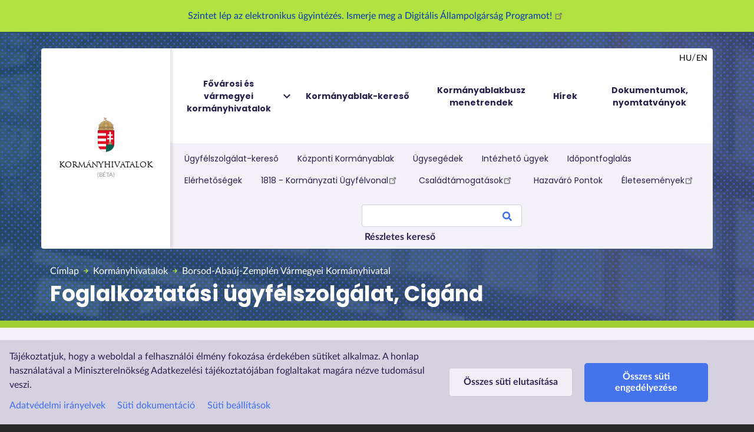

--- FILE ---
content_type: text/html; charset=UTF-8
request_url: https://kormanyhivatalok.hu/kormanyhivatalok/borsod-abauj-zemplen/megye/ugyfelszolgalat/cigand-3973
body_size: 149907
content:
<!DOCTYPE html>
<html lang="hu" dir="ltr" prefix="content: http://purl.org/rss/1.0/modules/content/  dc: http://purl.org/dc/terms/  foaf: http://xmlns.com/foaf/0.1/  og: http://ogp.me/ns#  rdfs: http://www.w3.org/2000/01/rdf-schema#  schema: http://schema.org/  sioc: http://rdfs.org/sioc/ns#  sioct: http://rdfs.org/sioc/types#  skos: http://www.w3.org/2004/02/skos/core#  xsd: http://www.w3.org/2001/XMLSchema# ">
  <head>
    <!-- Google Tag Manager -->
    <script>(function(w,d,s,l,i){w[l]=w[l]||[];w[l].push({'gtm.start':
    new Date().getTime(),event:'gtm.js'});var f=d.getElementsByTagName(s)[0],
    j=d.createElement(s),dl=l!='dataLayer'?'&l='+l:'';j.async=true;j.src=
    'https://www.googletagmanager.com/gtm.js?id='+i+dl;f.parentNode.insertBefore(j,f);
    })(window,document,'script','dataLayer','GTM-NFXQ49F');</script>
    <!-- End Google Tag Manager -->

    <meta charset="utf-8" />
<link rel="canonical" href="https://kormanyhivatalok.hu/kormanyhivatalok/borsod-abauj-zemplen/megye/ugyfelszolgalat/cigand-3973" />
<meta http-equiv="content-language" content="hu" />
<meta name="robots" content="index, follow" />
<meta name="description" content="Álláskeresési ellátás és nyilvántartásba vétel kezdeményezése online (Személyes megjelenés ezt követően is szükséges a Foglalkoztatási Osztályon, de az online bejelentés időpontja a nyilvántartásba vétel indító dátuma) Álláskeresők online regisztrációja - lépésről lépésre (Útmutató)" />
<meta property="og:site_name" content="Kormányhivatalok" />
<meta property="og:url" content="https://kormanyhivatalok.hu/kormanyhivatalok/borsod-abauj-zemplen/megye/ugyfelszolgalat/cigand-3973" />
<meta property="og:title" content="Foglalkoztatási ügyfélszolgálat, Cigánd" />
<meta property="og:description" content="Álláskeresési ellátás és nyilvántartásba vétel kezdeményezése online (Személyes megjelenés ezt követően is szükséges a Foglalkoztatási Osztályon, de az online bejelentés időpontja a nyilvántartásba vétel indító dátuma) Álláskeresők online regisztrációja - lépésről lépésre (Útmutató)" />
<meta property="og:image" content="https://kormanyhivatalok.hu/sites/default/files/kab_fb_02.png" />
<meta property="og:image:url" content="https://kormanyhivatalok.hu/sites/default/files/kab_fb_02.png" />
<meta property="og:image:secure_url" content="https://kormanyhivatalok.hu/sites/default/files/kab_fb_02.png" />
<meta property="og:image:type" content="image/png" />
<meta property="og:image:width" content="1200" />
<meta property="og:image:height" content="630" />
<meta name="MobileOptimized" content="width" />
<meta name="HandheldFriendly" content="true" />
<meta name="viewport" content="width=device-width, initial-scale=1, shrink-to-fit=no" />
<meta http-equiv="x-ua-compatible" content="ie=edge" />
<link rel="icon" href="/sites/default/files/kh_favicon.png" type="image/png" />
<link rel="alternate" hreflang="hu" href="http://kormanyhivatal.kh.gov.hu/kormanyhivatalok/borsod-abauj-zemplen/megye/ugyfelszolgalat/cigand-3973" />

    <title>Foglalkoztatási ügyfélszolgálat, Cigánd | Kormányhivatalok</title>
    <link rel="stylesheet" media="all" href="/core/modules/system/css/components/ajax-progress.module.css?t8eo0w" />
<link rel="stylesheet" media="all" href="/core/modules/system/css/components/align.module.css?t8eo0w" />
<link rel="stylesheet" media="all" href="/core/modules/system/css/components/autocomplete-loading.module.css?t8eo0w" />
<link rel="stylesheet" media="all" href="/core/modules/system/css/components/fieldgroup.module.css?t8eo0w" />
<link rel="stylesheet" media="all" href="/core/modules/system/css/components/container-inline.module.css?t8eo0w" />
<link rel="stylesheet" media="all" href="/core/modules/system/css/components/clearfix.module.css?t8eo0w" />
<link rel="stylesheet" media="all" href="/core/modules/system/css/components/details.module.css?t8eo0w" />
<link rel="stylesheet" media="all" href="/core/modules/system/css/components/hidden.module.css?t8eo0w" />
<link rel="stylesheet" media="all" href="/core/modules/system/css/components/item-list.module.css?t8eo0w" />
<link rel="stylesheet" media="all" href="/core/modules/system/css/components/js.module.css?t8eo0w" />
<link rel="stylesheet" media="all" href="/core/modules/system/css/components/nowrap.module.css?t8eo0w" />
<link rel="stylesheet" media="all" href="/core/modules/system/css/components/position-container.module.css?t8eo0w" />
<link rel="stylesheet" media="all" href="/core/modules/system/css/components/progress.module.css?t8eo0w" />
<link rel="stylesheet" media="all" href="/core/modules/system/css/components/reset-appearance.module.css?t8eo0w" />
<link rel="stylesheet" media="all" href="/core/modules/system/css/components/resize.module.css?t8eo0w" />
<link rel="stylesheet" media="all" href="/core/modules/system/css/components/sticky-header.module.css?t8eo0w" />
<link rel="stylesheet" media="all" href="/core/modules/system/css/components/system-status-counter.css?t8eo0w" />
<link rel="stylesheet" media="all" href="/core/modules/system/css/components/system-status-report-counters.css?t8eo0w" />
<link rel="stylesheet" media="all" href="/core/modules/system/css/components/system-status-report-general-info.css?t8eo0w" />
<link rel="stylesheet" media="all" href="/core/modules/system/css/components/tabledrag.module.css?t8eo0w" />
<link rel="stylesheet" media="all" href="/core/modules/system/css/components/tablesort.module.css?t8eo0w" />
<link rel="stylesheet" media="all" href="/core/modules/system/css/components/tree-child.module.css?t8eo0w" />
<link rel="stylesheet" media="all" href="/core/modules/views/css/views.module.css?t8eo0w" />
<link rel="stylesheet" media="all" href="/modules/contrib/leaflet/css/leaflet_general.css?t8eo0w" />
<link rel="stylesheet" media="all" href="/modules/contrib/leaflet/js/leaflet/dist/leaflet.css?t8eo0w" />
<link rel="stylesheet" media="all" href="/modules/contrib/leaflet/js/Leaflet.fullscreen-gh-pages/dist/leaflet.fullscreen.css?t8eo0w" />
<link rel="stylesheet" media="all" href="/modules/contrib/leaflet/js/Leaflet.GestureHandling-1.2.2/dist/leaflet-gesture-handling.min.css?t8eo0w" />
<link rel="stylesheet" media="all" href="/libraries/cookiesjsr/dist/cookiesjsr.min.css?t8eo0w" />
<link rel="stylesheet" media="all" href="/modules/contrib/scroll_top_button/css/scroll.top.button.css?t8eo0w" />
<link rel="stylesheet" media="all" href="/modules/contrib/extlink/extlink.css?t8eo0w" />
<link rel="stylesheet" media="all" href="/modules/contrib/ckeditor_images_gallery/css/ckeditor-images-gallery.css?t8eo0w" />
<link rel="stylesheet" media="all" href="/modules/contrib/collapsiblock/css/collapsiblock.css?t8eo0w" />
<link rel="stylesheet" media="all" href="/modules/contrib/ultimenu/css/ultimenu.css?t8eo0w" />
<link rel="stylesheet" media="all" href="/modules/contrib/ultimenu/css/ultimenu.extras.css?t8eo0w" />
<link rel="stylesheet" media="all" href="/modules/contrib/ultimenu/css/components/ultimenu.offcanvas.css?t8eo0w" />
<link rel="stylesheet" media="all" href="/modules/contrib/ultimenu/css/components/ultimenu.hamburger.css?t8eo0w" />
<link rel="stylesheet" media="all" href="/modules/contrib/ultimenu/css/components/ultimenu.offcanvas.scalein.css?t8eo0w" />
<link rel="stylesheet" media="all" href="/modules/contrib/office_hours/css/office_hours.css?t8eo0w" />
<link rel="stylesheet" media="all" href="/themes/bootstrap_barrio/css/components/user.css?t8eo0w" />
<link rel="stylesheet" media="all" href="/themes/bootstrap_barrio/css/components/progress.css?t8eo0w" />
<link rel="stylesheet" media="all" href="/themes/bootstrap_barrio/css/components/node.css?t8eo0w" />
<link rel="stylesheet" media="all" href="/themes/bootstrap_barrio/css/components/affix.css?t8eo0w" />
<link rel="stylesheet" media="all" href="/themes/bootstrap_barrio/css/components/book.css?t8eo0w" />
<link rel="stylesheet" media="all" href="/themes/bootstrap_barrio/css/components/contextual.css?t8eo0w" />
<link rel="stylesheet" media="all" href="/themes/bootstrap_barrio/css/components/feed-icon.css?t8eo0w" />
<link rel="stylesheet" media="all" href="/themes/bootstrap_barrio/css/components/field.css?t8eo0w" />
<link rel="stylesheet" media="all" href="/themes/bootstrap_barrio/css/components/header.css?t8eo0w" />
<link rel="stylesheet" media="all" href="/themes/bootstrap_barrio/css/components/help.css?t8eo0w" />
<link rel="stylesheet" media="all" href="/themes/bootstrap_barrio/css/components/icons.css?t8eo0w" />
<link rel="stylesheet" media="all" href="/themes/bootstrap_barrio/css/components/image-button.css?t8eo0w" />
<link rel="stylesheet" media="all" href="/themes/bootstrap_barrio/css/components/item-list.css?t8eo0w" />
<link rel="stylesheet" media="all" href="/themes/bootstrap_barrio/css/components/list-group.css?t8eo0w" />
<link rel="stylesheet" media="all" href="/themes/bootstrap_barrio/css/components/page.css?t8eo0w" />
<link rel="stylesheet" media="all" href="/themes/bootstrap_barrio/css/components/search-form.css?t8eo0w" />
<link rel="stylesheet" media="all" href="/themes/bootstrap_barrio/css/components/shortcut.css?t8eo0w" />
<link rel="stylesheet" media="all" href="/themes/bootstrap_barrio/css/components/sidebar.css?t8eo0w" />
<link rel="stylesheet" media="all" href="/themes/bootstrap_barrio/css/components/site-footer.css?t8eo0w" />
<link rel="stylesheet" media="all" href="/themes/bootstrap_barrio/css/components/skip-link.css?t8eo0w" />
<link rel="stylesheet" media="all" href="/themes/bootstrap_barrio/css/components/table.css?t8eo0w" />
<link rel="stylesheet" media="all" href="/themes/bootstrap_barrio/css/components/tabledrag.css?t8eo0w" />
<link rel="stylesheet" media="all" href="/themes/bootstrap_barrio/css/components/tableselect.css?t8eo0w" />
<link rel="stylesheet" media="all" href="/themes/bootstrap_barrio/css/components/tablesort-indicator.css?t8eo0w" />
<link rel="stylesheet" media="all" href="/themes/bootstrap_barrio/css/components/ui.widget.css?t8eo0w" />
<link rel="stylesheet" media="all" href="/themes/bootstrap_barrio/css/components/tabs.css?t8eo0w" />
<link rel="stylesheet" media="all" href="/themes/bootstrap_barrio/css/components/toolbar.css?t8eo0w" />
<link rel="stylesheet" media="all" href="/themes/bootstrap_barrio/css/components/vertical-tabs.css?t8eo0w" />
<link rel="stylesheet" media="all" href="/themes/bootstrap_barrio/css/components/views.css?t8eo0w" />
<link rel="stylesheet" media="all" href="/themes/bootstrap_barrio/css/components/ui-dialog.css?t8eo0w" />
<link rel="stylesheet" media="all" href="//cdn.jsdelivr.net/npm/bootstrap@4.5.0/dist/css/bootstrap.min.css" />
<link rel="stylesheet" media="all" href="//cdn.jsdelivr.net/npm/bootstrap-icons@1.5.0/font/bootstrap-icons.css" />
<link rel="stylesheet" media="all" href="/themes/bootstrap_barrio/subtheme/css/fonts.css?t8eo0w" />
<link rel="stylesheet" media="all" href="/themes/bootstrap_barrio/subtheme/css/colors.css?t8eo0w" />
<link rel="stylesheet" media="all" href="/themes/bootstrap_barrio/subtheme/css/front.css?t8eo0w" />
<link rel="stylesheet" media="all" href="/themes/bootstrap_barrio/subtheme/css/style.css?t8eo0w" />
<link rel="stylesheet" media="all" href="/themes/bootstrap_barrio/css/components/breadcrumb.css?t8eo0w" />
<link rel="stylesheet" media="all" href="//use.fontawesome.com/releases/v5.13.0/css/all.css" />
<link rel="stylesheet" media="all" href="/themes/bootstrap_barrio/css/colors/messages/messages-white.css?t8eo0w" />
<link rel="stylesheet" media="print" href="/themes/bootstrap_barrio/css/print.css?t8eo0w" />
<link rel="stylesheet" media="all" href="/themes/bootstrap_barrio/css/components/navigation.css?t8eo0w" />
<link rel="stylesheet" media="all" href="/sites/default/files/asset_injector/css/akadaly_mentesites_javitasok-31bd1b3e3676e30ccc46b0a4ca089085.css?t8eo0w" />
<link rel="stylesheet" media="all" href="/sites/default/files/asset_injector/css/copy_link-0e46942d53948703e27ea5e2d34e5495.css?t8eo0w" />
<link rel="stylesheet" media="all" href="/sites/default/files/asset_injector/css/mobilnezet-83cf8f1bdf82daf31a05117df241d0d7.css?t8eo0w" />
<link rel="stylesheet" media="all" href="/sites/default/files/asset_injector/css/modositasok202309-2b3bd626ba0db8f45f43763ab4fc5190.css?t8eo0w" />
<link rel="stylesheet" media="all" href="/sites/default/files/asset_injector/css/page_tweaks-2dc0a58dd435fe0ea5641aefd75a9468.css?t8eo0w" />
<link rel="stylesheet" media="all" href="/sites/default/files/asset_injector/css/suti_icon-cd7c10aef8f4dc97325eadf34b2323a0.css?t8eo0w" />
<link rel="stylesheet" media="all" href="/sites/default/files/asset_injector/css/sutikezelo-4334adb11b986011a802ec2e8791db08.css?t8eo0w" />
<link rel="stylesheet" media="all" href="/sites/default/files/asset_injector/css/varmegye_okmanyugyi_ugyfalszolgalat_elrejtes-93ef6b4f4bc3d53d3049c1bb62265190.css?t8eo0w" />

    <script src="/modules/contrib/leaflet/js/leaflet/dist/leaflet.js?v=1.8.0"></script>
<script src="/modules/contrib/leaflet/js/Leaflet.fullscreen-gh-pages/dist/Leaflet.fullscreen.js?v=1.0.2"></script>
<script src="/modules/contrib/leaflet/js/Leaflet.GestureHandling-1.2.2/dist/leaflet-gesture-handling.min.js?v=1.2.2"></script>

    <meta name="viewport" 
      content="width=device-width, initial-scale=1.0, maximum-scale=1.0, user-scalable=0">
    
  </head>
  <body class="anonymous borsod-abauj-zemplen megyei-kormanyhivatal is-ultimenu-canvas is-ultimenu-canvas--hover layout-two-sidebars page-node-25343 path-node node--type-ugyfelszolgalat">
    <!-- Google Tag Manager (noscript) -->
    <noscript><iframe src="https://www.googletagmanager.com/ns.html?id=GTM-NFXQ49F"
    height="0" width="0" style="display:none;visibility:hidden"></iframe></noscript>
    <!-- End Google Tag Manager (noscript) -->

    
      <div class="dialog-off-canvas-main-canvas" data-off-canvas-main-canvas>
    	<div class="topcookies">
		  <section class="row region region-top-cookies">
    <div id="block-cookiespanel" class="block block-cookies block-cookies-ui-block">
  
    
      <div class="content">
        
<div id="cookiesjsr"></div>

    </div>
  </div>

  </section>

	</div>
<a href="#main-content" class="visually-hidden focusable skip-link">
	Ugrás a tartalomra
</a>
<div id="page-wrapper">
	<div id="page">
		
					<div class="topmessage">
				  <section class="row region region-message">
    <div class="views-element-container container text-center block block-views block-views-blockfooldali-uzenet-block-1" id="block-views-block-fooldali-uzenet-block-1">
  
    
      <div class="content">
      <div><div class="view view-fooldali-uzenet view-id-fooldali_uzenet view-display-id-block_1 js-view-dom-id-55ddde7af82729c0b3e4baa67557aa5204e29c84ae92ccd7ec8acb12f78e3155">
  
    
      
      <div class="view-content row">
          <div class="views-row">
    <div class="views-field views-field-body"><div class="field-content"><p><a href="https://dap.gov.hu/">Szintet lép az elektronikus ügyintézés. Ismerje meg a Digitális Állampolgárság Programot! </a></p></div></div>
  </div>

    </div>
  
          </div>
</div>

    </div>
  </div>

  </section>

			</div>
						
		<header id="header" class="header" role="banner" aria-label="Webhely fejléce">

							<nav class="navbar navbar-expand-lg mb-4 mb-lg-0" id="navbar-main">
											<div class="container d-flex p-0 rounded position-relative">
												<div class="header-logo d-flex align-items-center">
							                          <a href="/" title="Címlap" rel="home" class="navbar-brand d-flex flex-lg-column m-0 align-items-center">
                                                        <img src="/sites/default/files/mo_cimer.png" alt="Címlap" class="img-fluid d-inline-block align-top" />
                                                Kormányhivatalok
                </a>
                

						</div>
						<div class="header-menu">
															<button class="navbar-toggler navbar-toggler-right collapsed" type="button" data-toggle="collapse" data-target="#CollapsingNavbar" aria-controls="CollapsingNavbar" aria-expanded="false" aria-label="Toggle navigation">
									<img class="navbar-toggler-icon" src="/sites/default/files/icons/menu_black_24dp.svg" alt="menu"/>
								</button>
								<div class="collapse navbar-collapse flex-column position-relative align-items-stretch" id="CollapsingNavbar">
									  <div id="block-ultimenufonavigacio" class="block block-ultimenu block-ultimenu-blockultimenu-main">
  
    
      <div class="content">
      <ul id="ultimenu-main" data-ultimenu="main" class="ultimenu ultimenu--hover ultimenu--main ultimenu--htb ultimenu--horizontal"><li class="ultimenu__item uitem has-ultimenu"><a href="/kormanyhivatalok" class="ultimenu__link" data-drupal-link-system-path="node/373">Fővárosi és vármegyei kormányhivatalok<span class="caret" aria-hidden="true"></span></a><section class="ultimenu__flyout is-htb">
              <section class="ultimenu__region region region--count-1 row region-ultimenu-main-fovarosi-es-varmegyei">
    <div class="views-element-container legordulo block block-views block-views-blockkormanyhivatalok-block-2" id="block-views-block-kormanyhivatalok-block-2-2">
  
    
      <div class="content">
      <div><div class="map-grid view view-kormanyhivatalok view-id-kormanyhivatalok view-display-id-block_2 js-view-dom-id-eafdcb2f5a43eca199ce8c1ea643cbe160f12cf79c604c60ba8e8478260a447f">
  
    
      
      <div class="view-content row">
      <div id="views-bootstrap-kormanyhivatalok-block-2"  class="grid views-view-grid">
  <div class="row">
          <div  class="col-md-3 col-lg-3 col-xl-3">
        <div class="views-field views-field-field-megyei-kh-cim-postal-code"><span class="field-content"><a href="/kormanyhivatalok/budapest">
  <h3>Budapest Főváros Kormányhivatala</h3>
  <p>
    1138, Budapest Váci út 172-176.
  </p>
</a>
</span></div>
      </div>
          <div  class="col-md-3 col-lg-3 col-xl-3">
        <div class="views-field views-field-field-megyei-kh-cim-postal-code"><span class="field-content"><a href="/kormanyhivatalok/pest">
  <h3>Pest Vármegyei Kormányhivatal</h3>
  <p>
    1052, Budapest Városház utca 7.
  </p>
</a>
</span></div>
      </div>
          <div  class="col-md-3 col-lg-3 col-xl-3">
        <div class="views-field views-field-field-megyei-kh-cim-postal-code"><span class="field-content"><a href="/kormanyhivatalok/bacs-kiskun">
  <h3>Bács-Kiskun Vármegyei Kormányhivatal</h3>
  <p>
    6000, Kecskemét Deák Ferenc tér 3.
  </p>
</a>
</span></div>
      </div>
          <div  class="col-md-3 col-lg-3 col-xl-3">
        <div class="views-field views-field-field-megyei-kh-cim-postal-code"><span class="field-content"><a href="/kormanyhivatalok/baranya">
  <h3>Baranya Vármegyei Kormányhivatal</h3>
  <p>
    7623, Pécs József Attila utca 10.
  </p>
</a>
</span></div>
      </div>
          <div  class="col-md-3 col-lg-3 col-xl-3">
        <div class="views-field views-field-field-megyei-kh-cim-postal-code"><span class="field-content"><a href="/kormanyhivatalok/bekes">
  <h3>Békés Vármegyei Kormányhivatal</h3>
  <p>
    5600, Békéscsaba Derkovits sor 2.
  </p>
</a>
</span></div>
      </div>
          <div  class="col-md-3 col-lg-3 col-xl-3">
        <div class="views-field views-field-field-megyei-kh-cim-postal-code"><span class="field-content"><a href="/kormanyhivatalok/borsod-abauj-zemplen">
  <h3>Borsod-Abaúj-Zemplén Vármegyei Kormányhivatal</h3>
  <p>
    3525, Miskolc Városház tér 1.
  </p>
</a>
</span></div>
      </div>
          <div  class="col-md-3 col-lg-3 col-xl-3">
        <div class="views-field views-field-field-megyei-kh-cim-postal-code"><span class="field-content"><a href="/kormanyhivatalok/csongrad-csanad">
  <h3>Csongrád-Csanád Vármegyei Kormányhivatal</h3>
  <p>
    6722, Szeged Rákóczi tér 1.
  </p>
</a>
</span></div>
      </div>
          <div  class="col-md-3 col-lg-3 col-xl-3">
        <div class="views-field views-field-field-megyei-kh-cim-postal-code"><span class="field-content"><a href="/kormanyhivatalok/fejer">
  <h3>Fejér Vármegyei Kormányhivatal</h3>
  <p>
    8000, Székesfehérvár Szent István tér 9.
  </p>
</a>
</span></div>
      </div>
          <div  class="col-md-3 col-lg-3 col-xl-3">
        <div class="views-field views-field-field-megyei-kh-cim-postal-code"><span class="field-content"><a href="/kormanyhivatalok/gyor-moson-sopron">
  <h3>Győr-Moson-Sopron Vármegyei Kormányhivatal</h3>
  <p>
    9021, Győr Árpád út 32.
  </p>
</a>
</span></div>
      </div>
          <div  class="col-md-3 col-lg-3 col-xl-3">
        <div class="views-field views-field-field-megyei-kh-cim-postal-code"><span class="field-content"><a href="/kormanyhivatalok/hajdu-bihar">
  <h3>Hajdú-Bihar Vármegyei Kormányhivatal</h3>
  <p>
    4024, Debrecen Piac utca 54.
  </p>
</a>
</span></div>
      </div>
          <div  class="col-md-3 col-lg-3 col-xl-3">
        <div class="views-field views-field-field-megyei-kh-cim-postal-code"><span class="field-content"><a href="/kormanyhivatalok/heves">
  <h3>Heves Vármegyei Kormányhivatal</h3>
  <p>
    3300, Eger Kossuth Lajos út 9.
  </p>
</a>
</span></div>
      </div>
          <div  class="col-md-3 col-lg-3 col-xl-3">
        <div class="views-field views-field-field-megyei-kh-cim-postal-code"><span class="field-content"><a href="/kormanyhivatalok/jasz-nagykun-szolnok">
  <h3>Jász-Nagykun-Szolnok Vármegyei Kormányhivatal</h3>
  <p>
    5000, Szolnok Kossuth Lajos út 2.
  </p>
</a>
</span></div>
      </div>
          <div  class="col-md-3 col-lg-3 col-xl-3">
        <div class="views-field views-field-field-megyei-kh-cim-postal-code"><span class="field-content"><a href="/kormanyhivatalok/komarom-esztergom">
  <h3>Komárom-Esztergom Vármegyei Kormányhivatal</h3>
  <p>
    2800, Tatabánya Bárdos László utca 2.
  </p>
</a>
</span></div>
      </div>
          <div  class="col-md-3 col-lg-3 col-xl-3">
        <div class="views-field views-field-field-megyei-kh-cim-postal-code"><span class="field-content"><a href="/kormanyhivatalok/nograd">
  <h3>Nógrád Vármegyei Kormányhivatal</h3>
  <p>
    3100, Salgótarján Zemlinszky Rezső út 9.
  </p>
</a>
</span></div>
      </div>
          <div  class="col-md-3 col-lg-3 col-xl-3">
        <div class="views-field views-field-field-megyei-kh-cim-postal-code"><span class="field-content"><a href="/kormanyhivatalok/somogy">
  <h3>Somogy Vármegyei Kormányhivatal</h3>
  <p>
    7400, Kaposvár Nagy Imre tér 1.
  </p>
</a>
</span></div>
      </div>
          <div  class="col-md-3 col-lg-3 col-xl-3">
        <div class="views-field views-field-field-megyei-kh-cim-postal-code"><span class="field-content"><a href="/kormanyhivatalok/szabolcs-szatmar-bereg">
  <h3>Szabolcs-Szatmár-Bereg Vármegyei Kormányhivatal</h3>
  <p>
    4400, Nyíregyháza Hősök tere 5.
  </p>
</a>
</span></div>
      </div>
          <div  class="col-md-3 col-lg-3 col-xl-3">
        <div class="views-field views-field-field-megyei-kh-cim-postal-code"><span class="field-content"><a href="/kormanyhivatalok/tolna">
  <h3>Tolna Vármegyei Kormányhivatal</h3>
  <p>
    7100, Szekszárd Augusz Imre utca 7.
  </p>
</a>
</span></div>
      </div>
          <div  class="col-md-3 col-lg-3 col-xl-3">
        <div class="views-field views-field-field-megyei-kh-cim-postal-code"><span class="field-content"><a href="/kormanyhivatalok/vas">
  <h3>Vas Vármegyei Kormányhivatal</h3>
  <p>
    9700, Szombathely Berzsenyi Dániel tér 1.
  </p>
</a>
</span></div>
      </div>
          <div  class="col-md-3 col-lg-3 col-xl-3">
        <div class="views-field views-field-field-megyei-kh-cim-postal-code"><span class="field-content"><a href="/kormanyhivatalok/veszprem">
  <h3>Veszprém Vármegyei Kormányhivatal</h3>
  <p>
    8200, Veszprém Megyeház tér. 1.
  </p>
</a>
</span></div>
      </div>
          <div  class="col-md-3 col-lg-3 col-xl-3">
        <div class="views-field views-field-field-megyei-kh-cim-postal-code"><span class="field-content"><a href="/kormanyhivatalok/zala">
  <h3>Zala Vármegyei Kormányhivatal</h3>
  <p>
    8900, Zalaegerszeg Kosztolányi Dezső u. 10.
  </p>
</a>
</span></div>
      </div>
      </div>
</div>

    </div>
  
              
          </div>
</div>

    </div>
  </div>

  </section>

          </section></li><li class="ultimenu__item uitem"><a href="/kormanyablakok" class="ultimenu__link" data-drupal-link-system-path="kormanyablakok">Kormányablak-kereső</a></li><li class="ultimenu__item uitem"><a href="/mobilizalt-kormanyablak-ugyfelszolgalatok" class="ultimenu__link" data-drupal-link-system-path="node/407">Kormányablakbusz menetrendek</a></li><li class="ultimenu__item uitem"><a href="/hirek" data-drupal-link-system-path="hirek" class="ultimenu__link">Hírek</a></li><li class="ultimenu__item uitem"><a href="/dokumentumtar" class="ultimenu__link" data-drupal-link-system-path="dokumentumtar">Dokumentumok, nyomtatványok</a></li></ul><button data-ultimenu-button="#ultimenu-main" class="button button--ultimenu"
        aria-label="Menü" value="Menü"><span class="bars">Menü</span></button>
    </div>
  </div>


																			<div class="form-inline navbar-form position-absolute language-switcher">
											  <section class="region region-header-form">
    <div class="language-switcher-language-url block block-language block-language-blocklanguage-interface" id="block-nyelvvalaszto" role="navigation">
  
    
      <div class="content">
      

  <nav class="links nav links-inline"><span hreflang="hu" data-drupal-link-system-path="&lt;front&gt;" class="hu nav-link p-1"><a href="/" class="language-link" hreflang="hu" data-drupal-link-system-path="&lt;front&gt;">hu</a></span><span hreflang="en" data-drupal-link-system-path="&lt;front&gt;" class="en nav-link p-1"><a href="/en" class="language-link" hreflang="en" data-drupal-link-system-path="&lt;front&gt;">en</a></span></nav>

    </div>
  </div>

  </section>

										</div>
																												<nav class="navbar p-0" id="navbar-top">
																							<div class="container p-3 p-lg-2">
																								  <section class="row region region-secondary-menu">
    <nav role="navigation" aria-labelledby="block-keresomellettimenu-menu" id="block-keresomellettimenu" class="mb-4 mb-lg-0 block block-menu navigation d-flex align-items-center menu--kereso-melletti-menu">
            
  <h2 class="sr-only" id="block-keresomellettimenu-menu">Kereső melletti menü</h2>
  

        
              <ul class="clearfix nav">
                    <li class="nav-item">
                <a href="/ugyfelszolgalatok" class="nav-link nav-link--ugyfelszolgalatok" data-drupal-link-system-path="ugyfelszolgalatok">Ügyfélszolgálat-kereső</a>
              </li>
                <li class="nav-item">
                <a href="/kormanyhivatalok/budapest/megye/okmanyiroda/budapest-1133" class="nav-link nav-link--kormanyhivatalok-budapest-megye-okmanyiroda-budapest-1133" title="Korábban: Központi Okmányiroda" data-drupal-link-system-path="node/19139">Központi Kormányablak</a>
              </li>
                <li class="nav-item">
                <a href="/ugysegedek" class="nav-link nav-link--ugysegedek" title="A települési ügysegédi rendszer célja, hogy az ügysegéd személyén keresztül valamennyi állampolgár számára lakóhelyéhez közel biztosított legyen az államigazgatási hatósági ügyekhez és szolgáltatásokhoz való egyszerű hozzáférés." data-drupal-link-system-path="ugysegedek">Ügysegédek</a>
              </li>
                <li class="nav-item">
                <a href="/ugyek" class="nav-link nav-link--ugyek" data-drupal-link-system-path="ugyek">Intézhető ügyek</a>
              </li>
                <li class="nav-item">
                <a href="/node/26699" target="_self" class="nav-link nav-link--node-26699" data-drupal-link-system-path="node/26699">Időpontfoglalás</a>
              </li>
                <li class="nav-item">
                <a href="/elerhetosegek" class="nav-link nav-link--elerhetosegek" data-drupal-link-system-path="elerhetosegek">Elérhetőségek</a>
              </li>
                <li class="nav-item">
                <a href="https://1818.hu/" class="nav-link nav-link-https--1818hu-" title="Ügyfélszolgálatunk közigazgatási ügyintézéssel kapcsolatos kérdésekben nyújt felvilágosítást. Éjjel-nappal, hétvégén és ünnepnapokon egyaránt kereshet bennünket a 1818-as telefonszámon, vagy webes elérhetőségeink valamelyikén.">1818 - Kormányzati Ügyfélvonal</a>
              </li>
                <li class="nav-item">
                <a href="https://csalad.hu/" class="nav-link nav-link-https--csaladhu-">Családtámogatások</a>
              </li>
                <li class="nav-item">
                <a href="/node/31056" class="nav-link nav-link--node-31056" data-drupal-link-system-path="node/31056">Hazaváró Pontok</a>
              </li>
                <li class="nav-item">
                <a href="https://dap.gov.hu/" class="nav-link nav-link-https--dapgovhu-" title="DÁP">Életesemények</a>
              </li>
        </ul>
  


  </nav>
<div id="block-keresomezo" class="ml-lg-auto block block-block-content block-block-contentd7c0666f-38ca-4de8-addc-f36250d7a895">
  
    
      <div class="content">
      
            <div class="clearfix text-formatted field field--name-body field--type-text-with-summary field--label-hidden field__item"><div class="form-inline navbar-form ml-lg-auto">
  <section class="region region-top-header-form">
    <div
      class="search-block-form block block-search block-search-form-block"
      data-drupal-selector="search-block-form"
      id="block-keresesurlap"
      role="search"
    >
      <div class="content container-inline">
        <div class="content container-inline">
          <form
            action="/keres"
            method="get"
            id="search-block-form"
            accept-charset="UTF-8"
            class="search-form search-block-form form-row"
            data-once="form-updated"
            data-drupal-form-fields="edit-keys"
          >
            <fieldset
              class="js-form-item js-form-type-search form-type-search js-form-item-keys form-item-keys form-no-label form-group"
            >
              <label for="edit-keys" class="sr-only">Search</label>
              <input
                title="A keresendő kifejezések megadása."
                data-drupal-selector="edit-keys"
                type="search"
                id="edit-keys"
                name="keys"
                value=""
                size="15"
                maxlength="128"
                class="form-search form-control"
              />
            </fieldset>
            <div
              data-drupal-selector="edit-actions"
              class="form-actions js-form-wrapper form-group"
              id="edit-actions"
            >
              <button
                data-drupal-selector="edit-submit"
                type="submit"
                id="edit-submit"
                value="Search"
                class="button js-form-submit form-submit btn btn-primary"
              >
                Search
              </button>
            </div>
          </form>
        </div>
      </div>
    </div>
  </section>
</div>
<a  data-toggle="tooltip" data-placement="top" title="" data-original-title="Lehetőség van szűrők beállítására, illetve kereshet a Dokumentumok, nyomtatványok között is." id="file-search-link-es" href="/keres" >Részletes kereső </a></div>
      
    </div>
  </div>

  </section>

												
																																				</div>
																					</nav>
																	</div>
													</div>
																		</div>
									</nav>

				<div class="container">
					  <div id="block-bootstrap-barrio-subtheme-breadcrumbs" class="block block-system block-system-breadcrumb-block">
  
    
      <div class="content">
      

  <nav role="navigation" aria-label="breadcrumb">
    <ol class="breadcrumb">
                  <li class="breadcrumb-item">
          <a href="/">Címlap</a>
        </li>
                        <li class="breadcrumb-item">
          <a href="/kormanyhivatalok">Kormányhivatalok</a>
        </li>
                        <li class="breadcrumb-item">
          <a href="/kormanyhivatalok/borsod-abauj-zemplen">Borsod-Abaúj-Zemplén Vármegyei Kormányhivatal</a>
        </li>
              </ol>
  </nav>

    </div>
  </div>


				</div>
									<div class="container">
						  <section class="row pt-0 region region-header-bottom">
    <div id="block-bootstrap-barrio-subtheme-page-title" class="container block block-core block-page-title-block">
  
    
      <div class="content">
      
  <h1 class="title"><span class="field field--name-title field--type-string field--label-hidden">Foglalkoztatási ügyfélszolgálat, Cigánd</span>
</h1>


    </div>
  </div>

  </section>

					</div>
				
					</header>


					<div class="highlighted">
				<aside class="container-fluid section clearfix" role="complementary">
					  <div data-drupal-messages-fallback class="hidden"></div>


				</aside>
			</div>
						<div id="main-wrapper" class="layout-main-wrapper clearfix">
							<div id="main" class="container">
					<div class="row row-offcanvas row-offcanvas-left clearfix">

													<div class="sidebar_first sidebar col-md-3 order-first" id="sidebar_first">
								<aside class="section" role="complementary">
									  <nav role="navigation" aria-labelledby="block-borsodabaujzemplenmegyeikormanyhivatal-2-menu" id="block-borsodabaujzemplenmegyeikormanyhivatal-2" class="kh-oldalmenu block block-menu navigation menu--borsod-abauj-zemplen-">
            
  <h2 class="sr-only" id="block-borsodabaujzemplenmegyeikormanyhivatal-2-menu">Borsod-Abaúj-Zemplén Vármegyei Kormányhivatal</h2>
  

        

      <ul data-region="sidebar_first" id="block-borsodabaujzemplenmegyeikormanyhivatal-2" class="clearfix nav">
      
                
                
                        
                
                
                                          
                
                
        <li class="nav-item">
          <a href="/kormanyhivatalok/borsod-abauj-zemplen" class="vissza nav-link nav-link--kormanyhivatalok-borsod-abauj-zemplen" data-drupal-link-system-path="group/6">                    <span class="menu-title">Vissza a vármegyei főoldalra</span>
                  </a>

                  </li>
      
                
                
                        
                
                
                                          
                
                
        <li class="nav-item">
          <a href="/kormanyhivatalok/borsod-abauj-zemplen/megye/hirek" class="nav-link nav-link--kormanyhivatalok-borsod-abauj-zemplen-megye-hirek" data-drupal-link-system-path="kormanyhivatalok/borsod-abauj-zemplen/megye/hirek">          
      <span class="field field--name-field-ikon field--type-image field--label-inline field__item"><svg xmlns="http://www.w3.org/2000/svg" height="24px" viewBox="0 0 24 24" width="24px" fill="#000000">
  <g>
    <rect fill="none" height="24" width="24"></rect>
    <rect fill="none" height="24" width="24"></rect>
    <rect fill="none" height="24" width="24"></rect>
  </g>
  <g>
    <g></g>
    <path d="M20,4H4C2.9,4,2.01,4.9,2.01,6L2,18c0,1.1,0.9,2,2,2h16c1.1,0,2-0.9,2-2V6C22,4.9,21.1,4,20,4z M4,9h10.5v3.5H4V9z M4,14.5 h10.5V18L4,18V14.5z M20,18l-3.5,0V9H20V18z"></path>
  </g>
</svg></span>
  
          <span class="menu-title">Hírek</span>
                  </a>

                  </li>
      
                
                
                        
                
                
                                          
                
                
        <li class="nav-item">
          <a href="/kormanyhivatalok/borsod-abauj-zemplen/megye/szervezet" class="nav-link nav-link--kormanyhivatalok-borsod-abauj-zemplen-megye-szervezet" data-drupal-link-system-path="kormanyhivatalok/borsod-abauj-zemplen/megye/szervezet">          
      <span class="field field--name-field-ikon field--type-image field--label-inline field__item"><svg xmlns="http://www.w3.org/2000/svg" height="24px" viewBox="0 0 24 24" width="24px" fill="#000000">
  <path d="M0 0h24v24H0V0z" fill="none"></path>
  <path d="M19 0H5c-.55 0-1 .45-1 1s.45 1 1 1h14c.55 0 1-.45 1-1s-.45-1-1-1zM5 24h14c.55 0 1-.45 1-1s-.45-1-1-1H5c-.55 0-1 .45-1 1s.45 1 1 1zM20 4H4c-1.1 0-2 .9-2 2v12c0 1.1.9 2 2 2h16c1.1 0 2-.9 2-2V6c0-1.1-.9-2-2-2zm-8 2.75c1.24 0 2.25 1.01 2.25 2.25s-1.01 2.25-2.25 2.25S9.75 10.24 9.75 9 10.76 6.75 12 6.75zM17 17H7v-1.5c0-1.67 3.33-2.5 5-2.5s5 .83 5 2.5V17z"></path>
</svg></span>
  
          <span class="menu-title">Szervezeti egységek</span>
                  </a>

                  </li>
      
                
                
                        
                
                
                                          
                
                
        <li class="nav-item">
          <a href="/kormanyhivatalok/borsod-abauj-zemplen#block-csoportterkepeslistablokk" class="nav-link nav-link--kormanyhivatalok-borsod-abauj-zemplenblock-csoportterkepeslistablokk" data-drupal-link-system-path="group/6">          
      <span class="field field--name-field-ikon field--type-image field--label-inline field__item"><svg xmlns="http://www.w3.org/2000/svg" height="24px" viewBox="0 0 24 24" width="24px" fill="#000000">
  <path d="M0 0h24v24H0z" fill="none"></path>
  <path d="M20.5 3l-.16.03L15 5.1 9 3 3.36 4.9c-.21.07-.36.25-.36.48V20.5c0 .28.22.5.5.5l.16-.03L9 18.9l6 2.1 5.64-1.9c.21-.07.36-.25.36-.48V3.5c0-.28-.22-.5-.5-.5zM15 19l-6-2.11V5l6 2.11V19z"></path>
</svg></span>
  
          <span class="menu-title">Járási hivatalok</span>
                  </a>

                  </li>
      
                
                
                        
                
                
                                          
                
                
        <li class="nav-item">
          <a href="/kormanyhivatalok/borsod-abauj-zemplen/megye/foispan" class="nav-link nav-link--kormanyhivatalok-borsod-abauj-zemplen-megye-foispan" data-drupal-link-system-path="node/174">          
      <span class="field field--name-field-ikon field--type-image field--label-inline field__item"><svg xmlns="http://www.w3.org/2000/svg" height="24px" viewBox="0 0 24 24" width="24px" fill="#000000">
  <path d="M0 0h24v24H0V0z" fill="none"></path>
  <path d="M12 12c2.21 0 4-1.79 4-4s-1.79-4-4-4-4 1.79-4 4 1.79 4 4 4zm0 2c-2.67 0-8 1.34-8 4v1c0 .55.45 1 1 1h14c.55 0 1-.45 1-1v-1c0-2.66-5.33-4-8-4z"></path>
</svg></span>
  
          <span class="menu-title">Főispán</span>
                  </a>

                  </li>
      
                
                
                        
                
                
                                          
                
                
        <li class="nav-item">
          <a href="/dokumentumtar?name=&amp;cimke=All&amp;forras=145" class="nav-link nav-link--dokumentumtarnamecimkeallforras145" data-drupal-link-query="{&quot;cimke&quot;:&quot;All&quot;,&quot;forras&quot;:&quot;145&quot;,&quot;name&quot;:&quot;&quot;}" data-drupal-link-system-path="dokumentumtar">          
      <span class="field field--name-field-ikon field--type-image field--label-inline field__item"><svg xmlns="http://www.w3.org/2000/svg" height="24px" viewBox="0 0 24 24" width="24px" fill="#000000">
  <g>
    <rect fill="none" height="24" width="24"></rect>
    <path d="M14.17,3H5C3.9,3,3,3.9,3,5v14c0,1.1,0.9,2,2,2h14c1.1,0,2-0.9,2-2V9.83c0-0.53-0.21-1.04-0.59-1.41l-4.83-4.83 C15.21,3.21,14.7,3,14.17,3L14.17,3z M8,15h8c0.55,0,1,0.45,1,1v0c0,0.55-0.45,1-1,1H8c-0.55,0-1-0.45-1-1v0C7,15.45,7.45,15,8,15z M8,11h8c0.55,0,1,0.45,1,1v0c0,0.55-0.45,1-1,1H8c-0.55,0-1-0.45-1-1v0C7,11.45,7.45,11,8,11z M8,7h5c0.55,0,1,0.45,1,1v0 c0,0.55-0.45,1-1,1H8C7.45,9,7,8.55,7,8v0C7,7.45,7.45,7,8,7z"></path>
  </g>
</svg></span>
  
          <span class="menu-title">Dokumentumok, nyomtatványok</span>
                  </a>

                  </li>
      
                
                
                        
                
                
                                          
                
                
        <li class="nav-item">
          <a href="/kormanyhivatalok/borsod-abauj-zemplen/megye/e-ugyintezes" class="nav-link nav-link--kormanyhivatalok-borsod-abauj-zemplen-megye-e-ugyintezes" data-drupal-link-system-path="kormanyhivatalok/borsod-abauj-zemplen/megye/e-ugyintezes">          
      <span class="field field--name-field-ikon field--type-image field--label-inline field__item"><svg xmlns="http://www.w3.org/2000/svg" height="24px" viewBox="0 0 24 24" width="24px" fill="#000000">
  <path d="M4 7c0-.55.45-1 1-1h16c.55 0 1-.45 1-1s-.45-1-1-1H4c-1.1 0-2 .9-2 2v11h-.5c-.83 0-1.5.67-1.5 1.5S.67 20 1.5 20h11c.83 0 1.5-.67 1.5-1.5s-.67-1.5-1.5-1.5H4V7zm19 1h-6c-.55 0-1 .45-1 1v10c0 .55.45 1 1 1h6c.55 0 1-.45 1-1V9c0-.55-.45-1-1-1zm-1 9h-4v-7h4v7z"></path>
</svg></span>
  
          <span class="menu-title">e-Ügyintézés</span>
                  </a>

                  </li>
      
                
                
                        
                
                
                                          
                
                
        <li class="nav-item">
          <a href="/rolunk" class="nav-link nav-link--rolunk" data-drupal-link-system-path="node/4">          
      <span class="field field--name-field-ikon field--type-image field--label-inline field__item"><svg xmlns="http://www.w3.org/2000/svg" height="24px" viewBox="0 0 24 24" width="24px" fill="#000000">
  <path d="M0 0h24v24H0V0z" fill="none"></path>
  <path d="M16 11c1.66 0 2.99-1.34 2.99-3S17.66 5 16 5s-3 1.34-3 3 1.34 3 3 3zm-8 0c1.66 0 2.99-1.34 2.99-3S9.66 5 8 5 5 6.34 5 8s1.34 3 3 3zm0 2c-2.33 0-7 1.17-7 3.5V18c0 .55.45 1 1 1h12c.55 0 1-.45 1-1v-1.5c0-2.33-4.67-3.5-7-3.5zm8 0c-.29 0-.62.02-.97.05.02.01.03.03.04.04 1.14.83 1.93 1.94 1.93 3.41V18c0 .35-.07.69-.18 1H22c.55 0 1-.45 1-1v-1.5c0-2.33-4.67-3.5-7-3.5z"></path>
</svg></span>
  
          <span class="menu-title">Rólunk</span>
                  </a>

                  </li>
      
                
                
                        
                
                
                                          
                
                
        <li class="nav-item">
          <a href="https://kormanyhivatal.kh.gov.hu/medianezet/192" class="nav-link nav-link-https--kormanyhivatalkhgovhu-medianezet-192">          
      <span class="field field--name-field-ikon field--type-image field--label-inline field__item"><svg xmlns="http://www.w3.org/2000/svg" height="24px" viewBox="0 0 24 24" width="24px" fill="#000000">
  <path d="M3 6c-.55 0-1 .45-1 1v13c0 1.1.9 2 2 2h13c.55 0 1-.45 1-1s-.45-1-1-1H5c-.55 0-1-.45-1-1V7c0-.55-.45-1-1-1zm17-4H8c-1.1 0-2 .9-2 2v12c0 1.1.9 2 2 2h12c1.1 0 2-.9 2-2V4c0-1.1-.9-2-2-2zm-2 9h-8c-.55 0-1-.45-1-1s.45-1 1-1h8c.55 0 1 .45 1 1s-.45 1-1 1zm-4 4h-4c-.55 0-1-.45-1-1s.45-1 1-1h4c.55 0 1 .45 1 1s-.45 1-1 1zm4-8h-8c-.55 0-1-.45-1-1s.45-1 1-1h8c.55 0 1 .45 1 1s-.45 1-1 1z"></path>
</svg></span>
  
          <span class="menu-title">Szociális ellátások</span>
                  </a>

                  </li>
      
                
                
                        
                
                
                                          
                
                
        <li class="nav-item">
          <a href="/kormanyhivatalok/borsod-abauj-zemplen/megye/csaladtamogatas" class="nav-link nav-link--kormanyhivatalok-borsod-abauj-zemplen-megye-csaladtamogatas" data-drupal-link-system-path="kormanyhivatalok/borsod-abauj-zemplen/megye/csaladtamogatas">          
      <span class="field field--name-field-ikon field--type-image field--label-inline field__item"><svg xmlns="http://www.w3.org/2000/svg" height="24px" viewBox="0 0 24 24" width="24px" fill="#000000">
  <g>
    <rect fill="none" height="24" width="24"></rect>
    <path d="M16,4c0-1.11,0.89-2,2-2s2,0.89,2,2s-0.89,2-2,2S16,5.11,16,4z M20,21v-5h1.11c0.68,0,1.16-0.67,0.95-1.32l-2.1-6.31 C19.68,7.55,18.92,7,18.06,7h-0.12c-0.86,0-1.63,0.55-1.9,1.37l-0.86,2.58C16.26,11.55,17,12.68,17,14v8h2C19.55,22,20,21.55,20,21 z M12.5,11.5c0.83,0,1.5-0.67,1.5-1.5s-0.67-1.5-1.5-1.5S11,9.17,11,10S11.67,11.5,12.5,11.5z M5.5,6c1.11,0,2-0.89,2-2 s-0.89-2-2-2s-2,0.89-2,2S4.39,6,5.5,6z M7.5,21v-6H8c0.55,0,1-0.45,1-1V9c0-1.1-0.9-2-2-2H4C2.9,7,2,7.9,2,9v5c0,0.55,0.45,1,1,1 h0.5v6c0,0.55,0.45,1,1,1h2C7.05,22,7.5,21.55,7.5,21z M10,14v3c0,0.55,0.45,1,1,1h0v3c0,0.55,0.45,1,1,1h1c0.55,0,1-0.45,1-1v-3h0 c0.55,0,1-0.45,1-1v-3c0-0.82-0.68-1.5-1.5-1.5h-2C10.68,12.5,10,13.18,10,14"></path>
  </g>
</svg></span>
  
          <span class="menu-title">Családtámogatás</span>
                  </a>

                  </li>
      
                
                
                        
                
                
                                          
                
                
        <li class="nav-item">
          <a href="/kormanyhivatalok/borsod-abauj-zemplen/megye/lakastamogatas" class="nav-link nav-link--kormanyhivatalok-borsod-abauj-zemplen-megye-lakastamogatas" data-drupal-link-system-path="kormanyhivatalok/borsod-abauj-zemplen/megye/lakastamogatas">          
      <span class="field field--name-field-ikon field--type-image field--label-inline field__item"><svg xmlns="http://www.w3.org/2000/svg" height="24px" viewBox="0 0 24 24" width="24px" fill="#000000">
  <path d="M0 0h24v24H0V0z" fill="none"></path>
  <path d="M10 19v-5h4v5c0 .55.45 1 1 1h3c.55 0 1-.45 1-1v-7h1.7c.46 0 .68-.57.33-.87L12.67 3.6c-.38-.34-.96-.34-1.34 0l-8.36 7.53c-.34.3-.13.87.33.87H5v7c0 .55.45 1 1 1h3c.55 0 1-.45 1-1z"></path>
</svg></span>
  
          <span class="menu-title">Lakástámogatás</span>
                  </a>

                  </li>
      
                
                
                        
                
                
                                          
                
                
        <li class="nav-item">
          <a href="https://kormanyhivatalok.hu/kormanyhivatalok/borsod-abauj-zemplen/megye/csaladvedelmi-szolgalatok-csvsz-borsod-abauj-zemplen" class="nav-link nav-link-https--kormanyhivatalokhu-kormanyhivatalok-borsod-abauj-zemplen-megye-csaladvedelmi-szolgalatok-csvsz-borsod-abauj-zemplen">          
      <span class="field field--name-field-ikon field--type-image field--label-inline field__item"><svg xmlns="http://www.w3.org/2000/svg" width="24" height="24" viewBox="0 0 24 24" fill="none">
  <mask id="path-1-inside-1_1638_2550" fill="white">
    <path fill-rule="evenodd" clip-rule="evenodd" d="M3.02026 6.26084C3.54647 6.61245 4.16513 6.80011 4.79801 6.80011C5.64634 6.79906 6.45962 6.46159 7.05948 5.86173C7.65934 5.26187 7.99681 4.44858 7.99787 3.60025C7.99787 2.96738 7.8102 2.34872 7.45859 1.82251C7.10699 1.29629 6.60724 0.886157 6.02254 0.643967C5.43784 0.401777 4.79446 0.338409 4.17375 0.461876C3.55303 0.585344 2.98287 0.890101 2.53536 1.33761C2.08786 1.78512 1.7831 2.35528 1.65963 2.97599C1.53616 3.5967 1.59953 4.24009 1.84172 4.82479C2.08391 5.40948 2.49405 5.90924 3.02026 6.26084ZM3.90913 2.26996C4.17224 2.09416 4.48157 2.00032 4.79801 2.00032C5.22221 2.00075 5.62891 2.16945 5.92886 2.4694C6.22881 2.76935 6.39751 3.17606 6.39794 3.60025C6.39794 3.91669 6.3041 4.22602 6.1283 4.48913C5.9525 4.75223 5.70262 4.9573 5.41027 5.0784C5.11793 5.19949 4.79623 5.23118 4.48588 5.16944C4.17552 5.10771 3.89044 4.95533 3.66669 4.73158C3.44293 4.50782 3.29055 4.22274 3.22882 3.91238C3.16709 3.60203 3.19877 3.28034 3.31986 2.98799C3.44096 2.69564 3.64603 2.44576 3.90913 2.26996ZM15.1993 23.5992H12.7994C12.3752 23.5987 11.9685 23.43 11.6686 23.1301C11.3686 22.8301 11.1999 22.4234 11.1995 21.9992V17.9994H12.7994V21.9992H15.1993V17.9994H16.7993V14.7995C16.7991 14.5874 16.7147 14.3841 16.5647 14.2341C16.4148 14.0841 16.2114 13.9998 15.9993 13.9996H9.02361L7.42368 9.19979H2.3999C2.1878 9.2 1.98445 9.28435 1.83447 9.43432C1.68449 9.5843 1.60014 9.78765 1.59993 9.99975V14.7995H3.19986V21.9992H6.39972V16.3995H7.99965V21.9992C7.99923 22.4234 7.83053 22.8301 7.53058 23.1301C7.23062 23.43 6.82392 23.5987 6.39972 23.5992H3.19986C2.77566 23.5987 2.36896 23.43 2.06901 23.1301C1.76905 22.8301 1.60035 22.4234 1.59993 21.9992V16.3995C1.17573 16.399 0.76903 16.2304 0.469077 15.9304C0.169123 15.6304 0.000423563 15.2237 0 14.7995V9.99975C0.000635344 9.36345 0.253685 8.7534 0.703615 8.30347C1.15355 7.85354 1.7636 7.60049 2.3999 7.59986H7.42368C7.75943 7.59964 8.08672 7.70517 8.35912 7.90146C8.63151 8.09775 8.83518 8.37484 8.94121 8.69341L10.1756 12.3996H15.9993C16.6356 12.4003 17.2457 12.6533 17.6956 13.1033C18.1455 13.5532 18.3986 14.1632 18.3992 14.7995V17.9994C18.3988 18.4236 18.2301 18.8303 17.9301 19.1303C17.6302 19.4302 17.2235 19.5989 16.7993 19.5993V21.9992C16.7988 22.4234 16.6301 22.8301 16.3302 23.1301C16.0302 23.43 15.6235 23.5987 15.1993 23.5992ZM21.6008 23.5992H20.0009V14.7995H22.4008V9.99975C22.4006 9.78765 22.3163 9.5843 22.1663 9.43432C22.0163 9.28435 21.8129 9.2 21.6008 9.19979H18.401V7.59985H21.6008C22.2371 7.60049 22.8472 7.85354 23.2971 8.30347C23.7471 8.7534 24.0001 9.36345 24.0007 9.99975V14.7995C24.0003 15.2237 23.8316 15.6304 23.5317 15.9304C23.2317 16.2304 22.825 16.399 22.4008 16.3995H21.6008V23.5992ZM19.1992 6.80011C18.5663 6.80011 17.9476 6.61245 17.4214 6.26084C16.8952 5.90924 16.4851 5.40948 16.2429 4.82479C16.0007 4.24009 15.9373 3.5967 16.0608 2.97599C16.1843 2.35528 16.489 1.78512 16.9365 1.33761C17.384 0.890101 17.9542 0.585344 18.5749 0.461876C19.1956 0.338409 19.839 0.401777 20.4237 0.643967C21.0084 0.886157 21.5082 1.29629 21.8598 1.82251C22.2114 2.34872 22.399 2.96738 22.399 3.60025C22.398 4.44858 22.0605 5.26187 21.4606 5.86173C20.8608 6.46159 20.0475 6.79906 19.1992 6.80011ZM19.1992 2.00032C18.8827 2.00032 18.5734 2.09416 18.3103 2.26996C18.0472 2.44576 17.8421 2.69564 17.721 2.98799C17.5999 3.28034 17.5682 3.60203 17.63 3.91238C17.6917 4.22274 17.8441 4.50782 18.0678 4.73158C18.2916 4.95533 18.5767 5.10771 18.887 5.16944C19.1974 5.23118 19.5191 5.19949 19.8114 5.0784C20.1038 4.9573 20.3537 4.75223 20.5295 4.48913C20.7053 4.22602 20.7991 3.91669 20.7991 3.60025C20.7987 3.17606 20.63 2.76935 20.33 2.4694C20.0301 2.16945 19.6234 2.00075 19.1992 2.00032ZM12.4448 11.1285C12.9052 11.4361 13.4465 11.6004 14.0003 11.6004C14.7426 11.5995 15.4543 11.3042 15.9792 10.7794C16.5041 10.2545 16.7993 9.54279 16.8002 8.80047C16.8002 8.24671 16.636 7.70538 16.3283 7.24494C16.0206 6.78451 15.5834 6.42564 15.0718 6.21372C14.5601 6.00181 13.9972 5.94636 13.4541 6.05439C12.9109 6.16243 12.412 6.42909 12.0205 6.82066C11.6289 7.21223 11.3622 7.71112 11.2542 8.25424C11.1462 8.79737 11.2016 9.36033 11.4135 9.87194C11.6255 10.3836 11.9843 10.8208 12.4448 11.1285ZM13.3336 7.80275C13.531 7.6709 13.763 7.60053 14.0003 7.60053C14.3184 7.60095 14.6234 7.72751 14.8483 7.95245C15.0733 8.17739 15.1998 8.48236 15.2002 8.80047C15.2002 9.0378 15.1299 9.2698 14.998 9.46713C14.8662 9.66446 14.6787 9.81826 14.4595 9.90908C14.2402 9.9999 13.999 10.0237 13.7662 9.97737C13.5334 9.93106 13.3196 9.81678 13.1518 9.64896C12.984 9.48115 12.8697 9.26734 12.8234 9.03457C12.7771 8.80181 12.8009 8.56054 12.8917 8.34127C12.9825 8.12201 13.1363 7.93461 13.3336 7.80275Z"></path>
  </mask>
  <path fill-rule="evenodd" clip-rule="evenodd" d="M3.02026 6.26084C3.54647 6.61245 4.16513 6.80011 4.79801 6.80011C5.64634 6.79906 6.45962 6.46159 7.05948 5.86173C7.65934 5.26187 7.99681 4.44858 7.99787 3.60025C7.99787 2.96738 7.8102 2.34872 7.45859 1.82251C7.10699 1.29629 6.60724 0.886157 6.02254 0.643967C5.43784 0.401777 4.79446 0.338409 4.17375 0.461876C3.55303 0.585344 2.98287 0.890101 2.53536 1.33761C2.08786 1.78512 1.7831 2.35528 1.65963 2.97599C1.53616 3.5967 1.59953 4.24009 1.84172 4.82479C2.08391 5.40948 2.49405 5.90924 3.02026 6.26084ZM3.90913 2.26996C4.17224 2.09416 4.48157 2.00032 4.79801 2.00032C5.22221 2.00075 5.62891 2.16945 5.92886 2.4694C6.22881 2.76935 6.39751 3.17606 6.39794 3.60025C6.39794 3.91669 6.3041 4.22602 6.1283 4.48913C5.9525 4.75223 5.70262 4.9573 5.41027 5.0784C5.11793 5.19949 4.79623 5.23118 4.48588 5.16944C4.17552 5.10771 3.89044 4.95533 3.66669 4.73158C3.44293 4.50782 3.29055 4.22274 3.22882 3.91238C3.16709 3.60203 3.19877 3.28034 3.31986 2.98799C3.44096 2.69564 3.64603 2.44576 3.90913 2.26996ZM15.1993 23.5992H12.7994C12.3752 23.5987 11.9685 23.43 11.6686 23.1301C11.3686 22.8301 11.1999 22.4234 11.1995 21.9992V17.9994H12.7994V21.9992H15.1993V17.9994H16.7993V14.7995C16.7991 14.5874 16.7147 14.3841 16.5647 14.2341C16.4148 14.0841 16.2114 13.9998 15.9993 13.9996H9.02361L7.42368 9.19979H2.3999C2.1878 9.2 1.98445 9.28435 1.83447 9.43432C1.68449 9.5843 1.60014 9.78765 1.59993 9.99975V14.7995H3.19986V21.9992H6.39972V16.3995H7.99965V21.9992C7.99923 22.4234 7.83053 22.8301 7.53058 23.1301C7.23062 23.43 6.82392 23.5987 6.39972 23.5992H3.19986C2.77566 23.5987 2.36896 23.43 2.06901 23.1301C1.76905 22.8301 1.60035 22.4234 1.59993 21.9992V16.3995C1.17573 16.399 0.76903 16.2304 0.469077 15.9304C0.169123 15.6304 0.000423563 15.2237 0 14.7995V9.99975C0.000635344 9.36345 0.253685 8.7534 0.703615 8.30347C1.15355 7.85354 1.7636 7.60049 2.3999 7.59986H7.42368C7.75943 7.59964 8.08672 7.70517 8.35912 7.90146C8.63151 8.09775 8.83518 8.37484 8.94121 8.69341L10.1756 12.3996H15.9993C16.6356 12.4003 17.2457 12.6533 17.6956 13.1033C18.1455 13.5532 18.3986 14.1632 18.3992 14.7995V17.9994C18.3988 18.4236 18.2301 18.8303 17.9301 19.1303C17.6302 19.4302 17.2235 19.5989 16.7993 19.5993V21.9992C16.7988 22.4234 16.6301 22.8301 16.3302 23.1301C16.0302 23.43 15.6235 23.5987 15.1993 23.5992ZM21.6008 23.5992H20.0009V14.7995H22.4008V9.99975C22.4006 9.78765 22.3163 9.5843 22.1663 9.43432C22.0163 9.28435 21.8129 9.2 21.6008 9.19979H18.401V7.59985H21.6008C22.2371 7.60049 22.8472 7.85354 23.2971 8.30347C23.7471 8.7534 24.0001 9.36345 24.0007 9.99975V14.7995C24.0003 15.2237 23.8316 15.6304 23.5317 15.9304C23.2317 16.2304 22.825 16.399 22.4008 16.3995H21.6008V23.5992ZM19.1992 6.80011C18.5663 6.80011 17.9476 6.61245 17.4214 6.26084C16.8952 5.90924 16.4851 5.40948 16.2429 4.82479C16.0007 4.24009 15.9373 3.5967 16.0608 2.97599C16.1843 2.35528 16.489 1.78512 16.9365 1.33761C17.384 0.890101 17.9542 0.585344 18.5749 0.461876C19.1956 0.338409 19.839 0.401777 20.4237 0.643967C21.0084 0.886157 21.5082 1.29629 21.8598 1.82251C22.2114 2.34872 22.399 2.96738 22.399 3.60025C22.398 4.44858 22.0605 5.26187 21.4606 5.86173C20.8608 6.46159 20.0475 6.79906 19.1992 6.80011ZM19.1992 2.00032C18.8827 2.00032 18.5734 2.09416 18.3103 2.26996C18.0472 2.44576 17.8421 2.69564 17.721 2.98799C17.5999 3.28034 17.5682 3.60203 17.63 3.91238C17.6917 4.22274 17.8441 4.50782 18.0678 4.73158C18.2916 4.95533 18.5767 5.10771 18.887 5.16944C19.1974 5.23118 19.5191 5.19949 19.8114 5.0784C20.1038 4.9573 20.3537 4.75223 20.5295 4.48913C20.7053 4.22602 20.7991 3.91669 20.7991 3.60025C20.7987 3.17606 20.63 2.76935 20.33 2.4694C20.0301 2.16945 19.6234 2.00075 19.1992 2.00032ZM12.4448 11.1285C12.9052 11.4361 13.4465 11.6004 14.0003 11.6004C14.7426 11.5995 15.4543 11.3042 15.9792 10.7794C16.5041 10.2545 16.7993 9.54279 16.8002 8.80047C16.8002 8.24671 16.636 7.70538 16.3283 7.24494C16.0206 6.78451 15.5834 6.42564 15.0718 6.21372C14.5601 6.00181 13.9972 5.94636 13.4541 6.05439C12.9109 6.16243 12.412 6.42909 12.0205 6.82066C11.6289 7.21223 11.3622 7.71112 11.2542 8.25424C11.1462 8.79737 11.2016 9.36033 11.4135 9.87194C11.6255 10.3836 11.9843 10.8208 12.4448 11.1285ZM13.3336 7.80275C13.531 7.6709 13.763 7.60053 14.0003 7.60053C14.3184 7.60095 14.6234 7.72751 14.8483 7.95245C15.0733 8.17739 15.1998 8.48236 15.2002 8.80047C15.2002 9.0378 15.1299 9.2698 14.998 9.46713C14.8662 9.66446 14.6787 9.81826 14.4595 9.90908C14.2402 9.9999 13.999 10.0237 13.7662 9.97737C13.5334 9.93106 13.3196 9.81678 13.1518 9.64896C12.984 9.48115 12.8697 9.26734 12.8234 9.03457C12.7771 8.80181 12.8009 8.56054 12.8917 8.34127C12.9825 8.12201 13.1363 7.93461 13.3336 7.80275Z" fill="#2A204E"></path>
  <path d="M4.79801 6.80011V7.80012L4.79925 7.80011L4.79801 6.80011ZM3.02026 6.26084L2.46469 7.09231L2.46469 7.09231L3.02026 6.26084ZM7.99787 3.60025L8.99787 3.6015V3.60025H7.99787ZM7.45859 1.82251L6.62712 2.37808L6.62712 2.37808L7.45859 1.82251ZM6.02254 0.643967L6.40522 -0.279913L6.02254 0.643967ZM4.17375 0.461876L4.36884 1.44266L4.17375 0.461876ZM2.53536 1.33761L1.82826 0.630503V0.630503L2.53536 1.33761ZM1.65963 2.97599L2.64042 3.17108L1.65963 2.97599ZM1.84172 4.82479L0.917842 5.20747L1.84172 4.82479ZM4.79801 2.00032L4.79901 1.00032H4.79801V2.00032ZM3.90913 2.26996L4.4647 3.10143L4.4647 3.10143L3.90913 2.26996ZM5.92886 2.4694L6.63597 1.76229V1.76229L5.92886 2.4694ZM6.39794 3.60025H7.39794L7.39794 3.59925L6.39794 3.60025ZM6.1283 4.48913L6.95977 5.0447L6.95977 5.0447L6.1283 4.48913ZM5.41027 5.0784L5.02759 4.15452L5.02759 4.15452L5.41027 5.0784ZM3.66669 4.73158L4.37379 4.02447L4.37379 4.02447L3.66669 4.73158ZM3.22882 3.91238L4.2096 3.71729V3.71729L3.22882 3.91238ZM12.7994 23.5992L12.7984 24.5992H12.7994V23.5992ZM15.1993 23.5992V24.5992H15.2003L15.1993 23.5992ZM11.1995 21.9992H10.1995L10.1995 22.0002L11.1995 21.9992ZM11.1995 17.9994V16.9994H10.1995V17.9994H11.1995ZM12.7994 17.9994H13.7994V16.9994H12.7994V17.9994ZM12.7994 21.9992H11.7994V22.9992H12.7994V21.9992ZM15.1993 21.9992V22.9992H16.1993V21.9992H15.1993ZM15.1993 17.9994V16.9994H14.1993V17.9994H15.1993ZM16.7993 17.9994V18.9994H17.7993V17.9994H16.7993ZM16.7993 14.7995H17.7993V14.7985L16.7993 14.7995ZM15.9993 13.9996L16.0003 12.9996H15.9993V13.9996ZM9.02361 13.9996L8.07492 14.3158L8.30285 14.9996H9.02361V13.9996ZM7.42368 9.19979L8.37236 8.88356L8.14444 8.19979H7.42368V9.19979ZM2.3999 9.19979V8.19979L2.3989 8.19979L2.3999 9.19979ZM1.59993 9.99975L0.599931 9.99875V9.99975H1.59993ZM1.59993 14.7995H0.599931V15.7995H1.59993V14.7995ZM3.19986 14.7995H4.19986V13.7995H3.19986V14.7995ZM3.19986 21.9992H2.19986V22.9992H3.19986V21.9992ZM6.39972 21.9992V22.9992H7.39972V21.9992H6.39972ZM6.39972 16.3995V15.3995H5.39972V16.3995H6.39972ZM7.99965 16.3995H8.99965V15.3995H7.99965V16.3995ZM7.99965 21.9992L8.99965 22.0002V21.9992H7.99965ZM6.39972 23.5992V24.5992H6.40072L6.39972 23.5992ZM3.19986 23.5992L3.19886 24.5992H3.19986V23.5992ZM2.06901 23.1301L1.3619 23.8372H1.3619L2.06901 23.1301ZM1.59993 21.9992H0.59993L0.599931 22.0002L1.59993 21.9992ZM1.59993 16.3995H2.59993V15.4005L1.60093 15.3995L1.59993 16.3995ZM0.469077 15.9304L-0.23803 16.6375H-0.23803L0.469077 15.9304ZM0 14.7995H-1L-1 14.8005L0 14.7995ZM0 9.99975L-1 9.99875V9.99975H0ZM0.703615 8.30347L1.41072 9.01058H1.41072L0.703615 8.30347ZM2.3999 7.59986V6.59985L2.3989 6.59986L2.3999 7.59986ZM7.42368 7.59986V8.59986H7.42431L7.42368 7.59986ZM8.35912 7.90146L7.77449 8.71276L7.77449 8.71276L8.35912 7.90146ZM8.94121 8.69341L7.99239 9.00922L7.99245 9.00939L8.94121 8.69341ZM10.1756 12.3996L9.22679 12.7156L9.4546 13.3996H10.1756V12.3996ZM15.9993 12.3996L16.0003 11.3996H15.9993V12.3996ZM18.3992 14.7995H19.3992V14.7985L18.3992 14.7995ZM18.3992 17.9994L19.3992 18.0004V17.9994H18.3992ZM16.7993 19.5993L16.7983 18.5993L15.7993 18.6003V19.5993H16.7993ZM16.7993 21.9992L17.7993 22.0002V21.9992H16.7993ZM20.0009 23.5992H19.0009V24.5992H20.0009V23.5992ZM21.6008 23.5992V24.5992H22.6008V23.5992H21.6008ZM20.0009 14.7995V13.7995H19.0009V14.7995H20.0009ZM22.4008 14.7995V15.7995H23.4008V14.7995H22.4008ZM22.4008 9.99975H23.4008V9.99875L22.4008 9.99975ZM21.6008 9.19979L21.6018 8.19979H21.6008V9.19979ZM18.401 9.19979H17.401V10.1998H18.401V9.19979ZM18.401 7.59985V6.59985H17.401V7.59985H18.401ZM21.6008 7.59985L21.6018 6.59985H21.6008V7.59985ZM24.0007 9.99975H25.0007V9.99875L24.0007 9.99975ZM24.0007 14.7995L25.0007 14.8005V14.7995H24.0007ZM22.4008 16.3995V17.3995H22.4018L22.4008 16.3995ZM21.6008 16.3995V15.3995H20.6008V16.3995H21.6008ZM17.4214 6.26084L16.8659 7.09231V7.09231L17.4214 6.26084ZM19.1992 6.80011V7.80012L19.2004 7.80011L19.1992 6.80011ZM16.2429 4.82479L17.1668 4.4421L16.2429 4.82479ZM16.0608 2.97599L15.08 2.7809V2.7809L16.0608 2.97599ZM16.9365 1.33761L16.2294 0.630502L16.2294 0.630504L16.9365 1.33761ZM20.4237 0.643967L20.8064 -0.279912L20.4237 0.643967ZM21.8598 1.82251L22.6912 1.26694L22.6912 1.26693L21.8598 1.82251ZM22.399 3.60025L23.399 3.6015V3.60025H22.399ZM18.3103 2.26996L17.7547 1.43849L17.7547 1.43849L18.3103 2.26996ZM19.1992 2.00032L19.2002 1.00032H19.1992V2.00032ZM18.0678 4.73158L17.3607 5.43868L17.3607 5.43868L18.0678 4.73158ZM19.8114 5.0784L19.4288 4.15452L19.4288 4.15452L19.8114 5.0784ZM20.5295 4.48913L21.3609 5.0447L21.3609 5.0447L20.5295 4.48913ZM20.7991 3.60025H21.7991V3.59925L20.7991 3.60025ZM20.33 2.4694L21.0371 1.76229V1.76229L20.33 2.4694ZM14.0003 11.6004V12.6004L14.0014 12.6004L14.0003 11.6004ZM12.4448 11.1285L13.0003 10.297H13.0003L12.4448 11.1285ZM15.9792 10.7794L16.6863 11.4865L15.9792 10.7794ZM16.8002 8.80047L17.8002 8.80161V8.80047H16.8002ZM16.3283 7.24494L17.1598 6.68937V6.68937L16.3283 7.24494ZM15.0718 6.21372L14.6891 7.1376L14.6891 7.1376L15.0718 6.21372ZM12.0205 6.82066L11.3134 6.11355V6.11355L12.0205 6.82066ZM11.2542 8.25424L12.235 8.44934V8.44933L11.2542 8.25424ZM11.4135 9.87194L10.4897 10.2546L10.4897 10.2546L11.4135 9.87194ZM14.0003 7.60053L14.0016 6.60053H14.0003V7.60053ZM13.3336 7.80275L13.8892 8.63422L13.8892 8.63422L13.3336 7.80275ZM15.2002 8.80047H16.2002V8.79914L15.2002 8.80047ZM14.4595 9.90908L14.8422 10.833L14.8422 10.833L14.4595 9.90908ZM13.7662 9.97737L13.5711 10.9581L13.5711 10.9582L13.7662 9.97737ZM12.8917 8.34127L13.8156 8.72396V8.72396L12.8917 8.34127ZM4.79801 5.80011C4.36292 5.80011 3.9376 5.67109 3.57583 5.42937L2.46469 7.09231C3.15535 7.5538 3.96735 7.80011 4.79801 7.80011V5.80011ZM6.35238 5.15462C5.93974 5.56725 5.38031 5.79939 4.79676 5.80012L4.79925 7.80011C5.91237 7.79873 6.9795 7.35593 7.76659 6.56883L6.35238 5.15462ZM6.99787 3.59901C6.99714 4.18255 6.76501 4.74199 6.35238 5.15462L7.76659 6.56883C8.55368 5.78174 8.99648 4.71462 8.99787 3.6015L6.99787 3.59901ZM6.62712 2.37808C6.86885 2.73984 6.99787 3.16516 6.99787 3.60025H8.99787C8.99787 2.7696 8.75155 1.9576 8.29006 1.26694L6.62712 2.37808ZM5.63986 1.56785C6.04183 1.73435 6.3854 2.01631 6.62712 2.37808L8.29006 1.26694C7.82858 0.576272 7.17265 0.037965 6.40522 -0.279913L5.63986 1.56785ZM4.36884 1.44266C4.79557 1.35778 5.23789 1.40134 5.63986 1.56785L6.40522 -0.279913C5.6378 -0.59779 4.79335 -0.680961 3.97866 -0.518909L4.36884 1.44266ZM3.24247 2.04472C3.55013 1.73706 3.9421 1.52754 4.36884 1.44266L3.97866 -0.518909C3.16396 -0.356856 2.41562 0.0431418 1.82826 0.630503L3.24247 2.04472ZM2.64042 3.17108C2.7253 2.74435 2.93481 2.35237 3.24247 2.04472L1.82826 0.630503C1.2409 1.21786 0.840898 1.96621 0.678845 2.7809L2.64042 3.17108ZM2.7656 4.4421C2.5991 4.04013 2.55553 3.59781 2.64042 3.17108L0.678846 2.7809C0.516793 3.59559 0.599964 4.44005 0.917842 5.20747L2.7656 4.4421ZM3.57583 5.42937C3.21406 5.18765 2.9321 4.84408 2.7656 4.4421L0.917842 5.20747C1.23572 5.97489 1.77403 6.63082 2.46469 7.09231L3.57583 5.42937ZM4.79801 1.00032C4.28379 1.00032 3.78112 1.15281 3.35356 1.43849L4.4647 3.10143C4.56336 3.03551 4.67935 3.00032 4.79801 3.00032V1.00032ZM6.63597 1.76229C6.14872 1.27505 5.48807 1.00101 4.79901 1.00032L4.79701 3.00032C4.95634 3.00048 5.10909 3.06384 5.22175 3.17651L6.63597 1.76229ZM7.39794 3.59925C7.39725 2.91019 7.12321 2.24954 6.63597 1.76229L5.22175 3.17651C5.33442 3.28917 5.39778 3.44192 5.39794 3.60125L7.39794 3.59925ZM6.95977 5.0447C7.24545 4.61714 7.39794 4.11447 7.39794 3.60025H5.39794C5.39794 3.71891 5.36275 3.8349 5.29683 3.93356L6.95977 5.0447ZM5.79296 6.00228C6.26803 5.80549 6.67409 5.47225 6.95977 5.0447L5.29683 3.93356C5.23091 4.03222 5.13721 4.10911 5.02759 4.15452L5.79296 6.00228ZM4.29079 6.15023C4.79512 6.25055 5.31788 6.19906 5.79296 6.00228L5.02759 4.15452C4.91797 4.19992 4.79734 4.2118 4.68097 4.18866L4.29079 6.15023ZM2.95958 5.43868C3.32319 5.80229 3.78645 6.04991 4.29079 6.15023L4.68097 4.18866C4.56459 4.16551 4.45769 4.10837 4.37379 4.02447L2.95958 5.43868ZM2.24803 4.10747C2.34835 4.61181 2.59597 5.07508 2.95958 5.43868L4.37379 4.02447C4.28989 3.94057 4.23275 3.83367 4.2096 3.71729L2.24803 4.10747ZM2.39598 2.6053C2.1992 3.08038 2.14771 3.60314 2.24803 4.10747L4.2096 3.71729C4.18646 3.60092 4.19834 3.48029 4.24374 3.37067L2.39598 2.6053ZM3.35356 1.43849C2.92601 1.72417 2.59277 2.13023 2.39598 2.6053L4.24374 3.37067C4.28915 3.26105 4.36604 3.16735 4.4647 3.10143L3.35356 1.43849ZM12.7994 24.5992H15.1993V22.5992H12.7994V24.5992ZM10.9615 23.8372C11.4487 24.3244 12.1094 24.5985 12.7984 24.5992L12.8004 22.5992C12.6411 22.599 12.4884 22.5356 12.3757 22.423L10.9615 23.8372ZM10.1995 22.0002C10.2002 22.6893 10.4742 23.3499 10.9615 23.8372L12.3757 22.423C12.263 22.3103 12.1997 22.1576 12.1995 21.9982L10.1995 22.0002ZM10.1995 17.9994V21.9992H12.1995V17.9994H10.1995ZM12.7994 16.9994H11.1995V18.9994H12.7994V16.9994ZM13.7994 21.9992V17.9994H11.7994V21.9992H13.7994ZM15.1993 20.9992H12.7994V22.9992H15.1993V20.9992ZM14.1993 17.9994V21.9992H16.1993V17.9994H14.1993ZM16.7993 16.9994H15.1993V18.9994H16.7993V16.9994ZM15.7993 14.7995V17.9994H17.7993V14.7995H15.7993ZM15.8576 14.9412C15.8203 14.9039 15.7993 14.8533 15.7993 14.8005L17.7993 14.7985C17.7988 14.3216 17.6091 13.8643 17.2718 13.527L15.8576 14.9412ZM15.9983 14.9996C15.9455 14.9995 15.8949 14.9785 15.8576 14.9412L17.2718 13.527C16.9346 13.1897 16.4773 13.0001 16.0003 12.9996L15.9983 14.9996ZM9.02361 14.9996H15.9993V12.9996H9.02361V14.9996ZM6.47499 9.51601L8.07492 14.3158L9.97229 13.6833L8.37236 8.88356L6.47499 9.51601ZM2.3999 10.1998H7.42368V8.19979H2.3999V10.1998ZM2.54158 10.1414C2.50426 10.1787 2.45367 10.1997 2.40089 10.1998L2.3989 8.19979C1.92193 8.20026 1.46463 8.38995 1.12736 8.72722L2.54158 10.1414ZM2.59993 10.0007C2.59988 10.0535 2.57889 10.1041 2.54158 10.1414L1.12736 8.72722C0.790094 9.06449 0.600408 9.52178 0.599931 9.99875L2.59993 10.0007ZM2.59993 14.7995V9.99975H0.599931V14.7995H2.59993ZM3.19986 13.7995H1.59993V15.7995H3.19986V13.7995ZM4.19986 21.9992V14.7995H2.19986V21.9992H4.19986ZM6.39972 20.9992H3.19986V22.9992H6.39972V20.9992ZM5.39972 16.3995V21.9992H7.39972V16.3995H5.39972ZM7.99965 15.3995H6.39972V17.3995H7.99965V15.3995ZM8.99965 21.9992V16.3995H6.99965V21.9992H8.99965ZM8.23768 23.8372C8.72493 23.3499 8.99896 22.6893 8.99965 22.0002L6.99965 21.9982C6.99949 22.1576 6.93613 22.3103 6.82347 22.423L8.23768 23.8372ZM6.40072 24.5992C7.08979 24.5985 7.75044 24.3244 8.23768 23.8372L6.82347 22.423C6.71081 22.5356 6.55806 22.599 6.39872 22.5992L6.40072 24.5992ZM3.19986 24.5992H6.39972V22.5992H3.19986V24.5992ZM1.3619 23.8372C1.84915 24.3244 2.5098 24.5985 3.19886 24.5992L3.20086 22.5992C3.04153 22.599 2.88877 22.5356 2.77611 22.423L1.3619 23.8372ZM0.599931 22.0002C0.600619 22.6893 0.874655 23.3499 1.3619 23.8372L2.77611 22.423C2.66345 22.3103 2.60009 22.1576 2.59993 21.9982L0.599931 22.0002ZM0.599931 16.3995V21.9992H2.59993V16.3995H0.599931ZM-0.23803 16.6375C0.249217 17.1248 0.909865 17.3988 1.59893 17.3995L1.60093 15.3995C1.4416 15.3993 1.28884 15.336 1.17618 15.2233L-0.23803 16.6375ZM-1 14.8005C-0.999311 15.4896 -0.725276 16.1503 -0.23803 16.6375L1.17618 15.2233C1.06352 15.1106 1.00016 14.9579 1 14.7985L-1 14.8005ZM-1 9.99975V14.7995H1V9.99975H-1ZM-0.00349144 7.59636C-0.640714 8.23358 -0.9991 9.09758 -1 9.99875L1 10.0007C1.00037 9.62932 1.14808 9.27322 1.41072 9.01058L-0.00349144 7.59636ZM2.3989 6.59986C1.49773 6.60076 0.63373 6.95914 -0.00349182 7.59636L1.41072 9.01058C1.67336 8.74794 2.02947 8.60023 2.40089 8.59985L2.3989 6.59986ZM7.42368 6.59986H2.3999V8.59986H7.42368V6.59986ZM8.94375 7.09016C8.50093 6.77106 7.96886 6.59951 7.42305 6.59986L7.42431 8.59986C7.55 8.59978 7.67252 8.63928 7.77449 8.71276L8.94375 7.09016ZM9.89003 8.37759C9.71766 7.85971 9.38657 7.40926 8.94375 7.09016L7.77449 8.71276C7.87646 8.78624 7.9527 8.88997 7.99239 9.00922L9.89003 8.37759ZM11.1243 12.0837L9.88998 8.37743L7.99245 9.00939L9.22679 12.7156L11.1243 12.0837ZM15.9993 11.3996H10.1756V13.3996H15.9993V11.3996ZM18.4027 12.3962C17.7655 11.7589 16.9015 11.4005 16.0003 11.3996L15.9983 13.3996C16.3697 13.4 16.7258 13.5477 16.9885 13.8104L18.4027 12.3962ZM19.3992 14.7985C19.3983 13.8974 19.0399 13.0334 18.4027 12.3962L16.9885 13.8104C17.2511 14.073 17.3988 14.4291 17.3992 14.8005L19.3992 14.7985ZM19.3992 17.9994V14.7995H17.3992V17.9994H19.3992ZM18.6372 19.8374C19.1245 19.3501 19.3985 18.6895 19.3992 18.0004L17.3992 17.9984C17.399 18.1577 17.3357 18.3105 17.223 18.4232L18.6372 19.8374ZM16.8003 20.5993C17.4893 20.5986 18.15 20.3246 18.6372 19.8374L17.223 18.4232C17.1104 18.5358 16.9576 18.5992 16.7983 18.5993L16.8003 20.5993ZM17.7993 21.9992V19.5993H15.7993V21.9992H17.7993ZM17.0373 23.8372C17.5245 23.3499 17.7986 22.6893 17.7993 22.0002L15.7993 21.9982C15.7991 22.1576 15.7358 22.3103 15.6231 22.423L17.0373 23.8372ZM15.2003 24.5992C15.8894 24.5985 16.5501 24.3244 17.0373 23.8372L15.6231 22.423C15.5104 22.5356 15.3577 22.599 15.1983 22.5992L15.2003 24.5992ZM20.0009 24.5992H21.6008V22.5992H20.0009V24.5992ZM19.0009 14.7995V23.5992H21.0009V14.7995H19.0009ZM22.4008 13.7995H20.0009V15.7995H22.4008V13.7995ZM21.4008 9.99975V14.7995H23.4008V9.99975H21.4008ZM21.4592 10.1414C21.4219 10.1041 21.4009 10.0535 21.4008 10.0007L23.4008 9.99875C23.4003 9.52178 23.2106 9.06448 22.8734 8.72722L21.4592 10.1414ZM21.5999 10.1998C21.5471 10.1997 21.4965 10.1787 21.4592 10.1414L22.8734 8.72722C22.5361 8.38995 22.0788 8.20026 21.6018 8.19979L21.5999 10.1998ZM18.401 10.1998H21.6008V8.19979H18.401V10.1998ZM17.401 7.59985V9.19979H19.401V7.59985H17.401ZM21.6008 6.59985H18.401V8.59986H21.6008V6.59985ZM24.0042 7.59636C23.367 6.95914 22.503 6.60076 21.6018 6.59986L21.5999 8.59985C21.9713 8.60023 22.3274 8.74794 22.59 9.01058L24.0042 7.59636ZM25.0007 9.99875C24.9998 9.09758 24.6415 8.23358 24.0042 7.59636L22.59 9.01058C22.8527 9.27322 23.0004 9.62932 23.0007 10.0007L25.0007 9.99875ZM25.0007 14.7995V9.99975H23.0007V14.7995H25.0007ZM24.2388 16.6375C24.726 16.1503 25.0001 15.4896 25.0007 14.8005L23.0007 14.7985C23.0006 14.9579 22.9372 15.1106 22.8246 15.2233L24.2388 16.6375ZM22.4018 17.3995C23.0909 17.3988 23.7515 17.1248 24.2388 16.6375L22.8246 15.2233C22.7119 15.336 22.5591 15.3993 22.3998 15.3995L22.4018 17.3995ZM21.6008 17.3995H22.4008V15.3995H21.6008V17.3995ZM22.6008 23.5992V16.3995H20.6008V23.5992H22.6008ZM16.8659 7.09231C17.5565 7.5538 18.3685 7.80011 19.1992 7.80011V5.80011C18.7641 5.80011 18.3388 5.67109 17.977 5.42937L16.8659 7.09231ZM15.319 5.20747C15.6369 5.9749 16.1752 6.63082 16.8659 7.09231L17.977 5.42937C17.6152 5.18765 17.3333 4.84407 17.1668 4.4421L15.319 5.20747ZM15.08 2.7809C14.918 3.59559 15.0011 4.44005 15.319 5.20747L17.1668 4.4421C17.0003 4.04013 16.9567 3.59781 17.0416 3.17108L15.08 2.7809ZM16.2294 0.630504C15.6421 1.21786 15.2421 1.96621 15.08 2.7809L17.0416 3.17108C17.1265 2.74435 17.336 2.35237 17.6436 2.04472L16.2294 0.630504ZM18.3798 -0.518909C17.5651 -0.356856 16.8168 0.0431421 16.2294 0.630502L17.6436 2.04472C17.9513 1.73706 18.3433 1.52754 18.77 1.44266L18.3798 -0.518909ZM20.8064 -0.279912C20.039 -0.59779 19.1945 -0.680961 18.3798 -0.518909L18.77 1.44266C19.1967 1.35778 19.639 1.40134 20.041 1.56785L20.8064 -0.279912ZM22.6912 1.26693C22.2297 0.576271 21.5738 0.0379651 20.8064 -0.279912L20.041 1.56785C20.443 1.73435 20.7866 2.01631 21.0283 2.37808L22.6912 1.26693ZM23.399 3.60025C23.399 2.7696 23.1527 1.9576 22.6912 1.26694L21.0283 2.37807C21.27 2.73984 21.399 3.16516 21.399 3.60025H23.399ZM22.1677 6.56883C22.9548 5.78174 23.3976 4.71462 23.399 3.6015L21.399 3.59901C21.3983 4.18255 21.1662 4.74199 20.7535 5.15462L22.1677 6.56883ZM19.2004 7.80011C20.3135 7.79873 21.3807 7.35593 22.1677 6.56883L20.7535 5.15462C20.3409 5.56725 19.7815 5.79939 19.1979 5.80012L19.2004 7.80011ZM18.8659 3.10143C18.9645 3.03551 19.0805 3.00032 19.1992 3.00032V1.00032C18.685 1.00032 18.1823 1.15281 17.7547 1.43849L18.8659 3.10143ZM18.6449 3.37067C18.6903 3.26105 18.7672 3.16735 18.8659 3.10143L17.7547 1.43849C17.3272 1.72418 16.9939 2.13023 16.7971 2.6053L18.6449 3.37067ZM18.6108 3.71729C18.5876 3.60092 18.5995 3.48029 18.6449 3.37067L16.7971 2.6053C16.6004 3.08038 16.5489 3.60314 16.6492 4.10747L18.6108 3.71729ZM18.775 4.02447C18.6911 3.94057 18.6339 3.83367 18.6108 3.71729L16.6492 4.10747C16.7495 4.61181 16.9971 5.07508 17.3607 5.43868L18.775 4.02447ZM19.0821 4.18866C18.9658 4.16551 18.8589 4.10837 18.775 4.02447L17.3607 5.43868C17.7243 5.80229 18.1876 6.04991 18.6919 6.15023L19.0821 4.18866ZM19.4288 4.15452C19.3191 4.19992 19.1985 4.2118 19.0821 4.18866L18.6919 6.15023C19.1963 6.25055 19.719 6.19906 20.1941 6.00228L19.4288 4.15452ZM19.698 3.93355C19.6321 4.03222 19.5384 4.10911 19.4288 4.15452L20.1941 6.00228C20.6692 5.80549 21.0752 5.47225 21.3609 5.0447L19.698 3.93355ZM19.7991 3.60025C19.7991 3.71891 19.7639 3.8349 19.698 3.93356L21.3609 5.0447C21.6466 4.61714 21.7991 4.11447 21.7991 3.60025H19.7991ZM19.6229 3.17651C19.7356 3.28917 19.7989 3.44192 19.7991 3.60125L21.7991 3.59925C21.7984 2.91019 21.5244 2.24954 21.0371 1.76229L19.6229 3.17651ZM19.1982 3.00032C19.3575 3.00048 19.5103 3.06384 19.6229 3.17651L21.0371 1.76229C20.5499 1.27505 19.8892 1.00101 19.2002 1.00032L19.1982 3.00032ZM14.0003 10.6004C13.6443 10.6004 13.2963 10.4948 13.0003 10.297L11.8892 11.96C12.5141 12.3775 13.2487 12.6004 14.0003 12.6004V10.6004ZM15.2721 10.0722C14.9344 10.4099 14.4766 10.5998 13.9991 10.6004L14.0014 12.6004C15.0086 12.5992 15.9741 12.1986 16.6863 11.4865L15.2721 10.0722ZM15.8002 8.79933C15.7996 9.27683 15.6097 9.73461 15.2721 10.0722L16.6863 11.4865C17.3984 10.7743 17.799 9.80875 17.8002 8.80161L15.8002 8.79933ZM15.4968 7.80052C15.6946 8.0965 15.8002 8.44449 15.8002 8.80047H17.8002C17.8002 8.04893 17.5773 7.31426 17.1598 6.68937L15.4968 7.80052ZM14.6891 7.1376C15.018 7.27383 15.2991 7.50453 15.4968 7.80052L17.1598 6.68937C16.7422 6.06449 16.1488 5.57745 15.4544 5.28984L14.6891 7.1376ZM13.6491 7.03518C13.9983 6.96573 14.3602 7.00137 14.6891 7.1376L15.4544 5.28984C14.7601 5.00224 13.9961 4.92699 13.259 5.07361L13.6491 7.03518ZM12.7276 7.52777C12.9793 7.27605 13.3 7.10463 13.6491 7.03518L13.259 5.07361C12.5219 5.22023 11.8448 5.58213 11.3134 6.11355L12.7276 7.52777ZM12.235 8.44933C12.3044 8.10019 12.4759 7.77949 12.7276 7.52777L11.3134 6.11355C10.7819 6.64498 10.42 7.32205 10.2734 8.05916L12.235 8.44933ZM12.3374 9.48926C12.2012 9.16037 12.1655 8.79848 12.235 8.44934L10.2734 8.05915C10.1268 8.79626 10.2021 9.56029 10.4897 10.2546L12.3374 9.48926ZM13.0003 10.297C12.7043 10.0992 12.4736 9.81814 12.3374 9.48926L10.4897 10.2546C10.7773 10.949 11.2643 11.5424 11.8892 11.96L13.0003 10.297ZM14.0003 6.60053C13.5652 6.60053 13.1398 6.72955 12.7781 6.97128L13.8892 8.63422C13.9221 8.61225 13.9607 8.60053 14.0003 8.60053V6.60053ZM15.5554 7.24534C15.1433 6.83319 14.5845 6.6013 14.0016 6.60053L13.999 8.60052C14.0523 8.6006 14.1035 8.62183 14.1412 8.65956L15.5554 7.24534ZM16.2002 8.79914C16.1995 8.21627 15.9676 7.6575 15.5554 7.24534L14.1412 8.65956C14.1789 8.69729 14.2002 8.74844 14.2002 8.80181L16.2002 8.79914ZM15.8295 10.0227C16.0712 9.66092 16.2002 9.23558 16.2002 8.80047H14.2002C14.2002 8.84002 14.1885 8.87868 14.1665 8.91156L15.8295 10.0227ZM14.8422 10.833C15.2442 10.6665 15.5877 10.3845 15.8295 10.0227L14.1665 8.91156C14.1446 8.94444 14.1133 8.97007 14.0768 8.9852L14.8422 10.833ZM13.5711 10.9582C13.9978 11.043 14.4402 10.9995 14.8422 10.833L14.0768 8.9852C14.0403 9.00034 14.0001 9.0043 13.9613 8.99658L13.5711 10.9582ZM12.4447 10.3561C12.7524 10.6637 13.1444 10.8733 13.5711 10.9581L13.9613 8.99658C13.9225 8.98886 13.8869 8.96982 13.8589 8.94186L12.4447 10.3561ZM11.8426 9.22966C11.9275 9.65641 12.137 10.0484 12.4447 10.3561L13.8589 8.94186C13.8309 8.91389 13.8119 8.87826 13.8042 8.83948L11.8426 9.22966ZM11.9678 7.95859C11.8013 8.36058 11.7577 8.80291 11.8426 9.22966L13.8042 8.83948C13.7965 8.8007 13.8004 8.76049 13.8156 8.72396L11.9678 7.95859ZM12.7781 6.97128C12.4163 7.21302 12.1343 7.5566 11.9678 7.95859L13.8156 8.72396C13.8307 8.68742 13.8563 8.65619 13.8892 8.63422L12.7781 6.97128Z" fill="#2A204E" mask="url(#path-1-inside-1_1638_2550)"></path>
</svg></span>
  
          <span class="menu-title">Családvédelmi Szolgálatok (CSVSZ) </span>
                  </a>

                  </li>
      
                
                
                        
                
                
                                          
                
                
        <li class="nav-item">
          <a href="https://kormanyhivatal.kh.gov.hu/dokumentumtar?combine=&amp;forras=145&amp;field_dokumentum_cimke%5B0%5D=99&amp;field_dokumentum_cimke%5B1%5D=5054&amp;kozzeteve=All" class="nav-link nav-link-https--kormanyhivatalkhgovhu-dokumentumtarcombineforras145field-dokumentum-cimke5b05d99field-dokumentum-cimke5b15d5054kozzeteveall">          
      <span class="field field--name-field-ikon field--type-image field--label-inline field__item"><svg xmlns="http://www.w3.org/2000/svg" height="24px" viewBox="0 0 24 24" width="24px" fill="#000000">
  <path d="M0 0h24v24H0V0z" fill="none"></path>
  <path d="M19 3h-1V2c0-.55-.45-1-1-1s-1 .45-1 1v1H8V2c0-.55-.45-1-1-1s-1 .45-1 1v1H5c-1.11 0-2 .9-2 2v14c0 1.1.9 2 2 2h14c1.1 0 2-.9 2-2V5c0-1.1-.9-2-2-2zm-7 3c1.66 0 3 1.34 3 3s-1.34 3-3 3-3-1.34-3-3 1.34-3 3-3zm6 12H6v-1c0-2 4-3.1 6-3.1s6 1.1 6 3.1v1z"></path>
</svg></span>
  
          <span class="menu-title">Álláshirdetések</span>
                  </a>

                  </li>
      
                
                
                        
                
                
                                          
                
                
        <li class="nav-item">
          <a href="https://nfsz.munka.hu/tart/allaskeresok" class="nav-link nav-link-https--nfszmunkahu-tart-allaskeresok">          
      <span class="field field--name-field-ikon field--type-image field--label-inline field__item"><svg xmlns="http://www.w3.org/2000/svg" height="24px" viewBox="0 0 24 24" width="24px" fill="#000000">
  <path d="M0 0h24v24H0V0z" fill="none"></path>
  <path d="M20 6h-4V4c0-1.11-.89-2-2-2h-4c-1.11 0-2 .89-2 2v2H4c-1.11 0-1.99.89-1.99 2L2 19c0 1.11.89 2 2 2h16c1.11 0 2-.89 2-2V8c0-1.11-.89-2-2-2zm-6 0h-4V4h4v2z"></path>
</svg></span>
  
          <span class="menu-title">Tájékoztatás álláskeresőknek</span>
                  </a>

                  </li>
      
                
                
                        
                
                
                                          
                
                
        <li class="nav-item">
          <a href="/kormanyhivatalok/borsod-abauj-zemplen/megye/integritas" class="nav-link nav-link--kormanyhivatalok-borsod-abauj-zemplen-megye-integritas" data-drupal-link-system-path="node/183">          
      <span class="field field--name-field-ikon field--type-image field--label-inline field__item"><svg xmlns="http://www.w3.org/2000/svg" height="24px" viewBox="0 0 24 24" width="24px" fill="#000000">
  <g>
    <rect fill="none" height="24" width="24"></rect>
  </g>
  <g>
    <g>
      <path d="M11.3,2.26l-6,2.25C4.52,4.81,4,5.55,4,6.39v4.7c0,4.83,3.13,9.37,7.43,10.75c0.37,0.12,0.77,0.12,1.14,0 c4.3-1.38,7.43-5.91,7.43-10.75v-4.7c0-0.83-0.52-1.58-1.3-1.87l-6-2.25C12.25,2.09,11.75,2.09,11.3,2.26z"></path>
    </g>
  </g>
</svg></span>
  
          <span class="menu-title">Integritás</span>
                  </a>

                  </li>
      
                
                
                        
                
                
                                          
                
                
        <li class="nav-item">
          <a href="/dokumentumtar?combine=&amp;forras=145&amp;field_dokumentum_cimke%5B0%5D=15830&amp;field_dokumentum_cimke%5B1%5D=17152&amp;field_dokumentum_cimke%5B2%5D=17153&amp;field_dokumentum_cimke%5B3%5D=14626&amp;field_dokumentum_cimke%5B4%5D=14596&amp;field_dokumentum_cimke%5B5%5D=14584&amp;field_dokumentum_cimke%5B6%5D=14607&amp;field_dokumentum_cimke%5B7%5D=14634&amp;field_dokumentum_cimke%5B8%5D=15483&amp;field_dokumentum_cimke%5B9%5D=14604&amp;field_dokumentum_cimke%5B10%5D=14150&amp;field_dokumentum_cimke%5B11%5D=13970&amp;field_dokumentum_cimke%5B12%5D=11986&amp;field_dokumentum_cimke%5B13%5D=14290&amp;field_dokumentum_cimke%5B14%5D=14494&amp;field_dokumentum_cimke%5B15%5D=11984&amp;field_dokumentum_cimke%5B16%5D=12399&amp;field_dokumentum_cimke%5B17%5D=76&amp;field_dokumentum_cimke%5B18%5D=13118&amp;field_dokumentum_cimke%5B19%5D=14358&amp;field_dokumentum_cimke%5B20%5D=73&amp;field_dokumentum_cimke%5B21%5D=14284&amp;field_dokumentum_cimke%5B22%5D=13969&amp;field_dokumentum_cimke%5B23%5D=71&amp;field_dokumentum_cimke%5B24%5D=11985&amp;field_dokumentum_cimke%5B25%5D=11982&amp;field_dokumentum_cimke%5B26%5D=14359&amp;field_dokumentum_cimke%5B27%5D=14386&amp;field_dokumentum_cimke%5B28%5D=14282&amp;field_dokumentum_cimke%5B29%5D=12618&amp;field_dokumentum_cimke%5B30%5D=72&amp;field_dokumentum_cimke%5B31%5D=12400&amp;field_dokumentum_cimke%5B32%5D=12401&amp;field_dokumentum_cimke%5B33%5D=75&amp;field_dokumentum_cimke%5B34%5D=14283&amp;field_dokumentum_cimke%5B35%5D=74&amp;field_dokumentum_cimke%5B36%5D=4076&amp;field_dokumentum_cimke%5B37%5D=11983&amp;field_dokumentum_cimke%5B38%5D=14385&amp;field_dokumentum_cimke%5B39%5D=14287&amp;kozzeteve=All" class="nav-link [base64]" data-drupal-link-query="{&quot;combine&quot;:&quot;&quot;,&quot;field_dokumentum_cimke&quot;:[&quot;15830&quot;,&quot;17152&quot;,&quot;17153&quot;,&quot;14626&quot;,&quot;14596&quot;,&quot;14584&quot;,&quot;14607&quot;,&quot;14634&quot;,&quot;15483&quot;,&quot;14604&quot;,&quot;14150&quot;,&quot;13970&quot;,&quot;11986&quot;,&quot;14290&quot;,&quot;14494&quot;,&quot;11984&quot;,&quot;12399&quot;,&quot;76&quot;,&quot;13118&quot;,&quot;14358&quot;,&quot;73&quot;,&quot;14284&quot;,&quot;13969&quot;,&quot;71&quot;,&quot;11985&quot;,&quot;11982&quot;,&quot;14359&quot;,&quot;14386&quot;,&quot;14282&quot;,&quot;12618&quot;,&quot;72&quot;,&quot;12400&quot;,&quot;12401&quot;,&quot;75&quot;,&quot;14283&quot;,&quot;74&quot;,&quot;4076&quot;,&quot;11983&quot;,&quot;14385&quot;,&quot;14287&quot;],&quot;forras&quot;:&quot;145&quot;,&quot;kozzeteve&quot;:&quot;All&quot;}" data-drupal-link-system-path="dokumentumtar">          
      <span class="field field--name-field-ikon field--type-image field--label-inline field__item"><svg xmlns="http://www.w3.org/2000/svg" height="24px" viewBox="0 0 24 24" width="24px" fill="#000000">
  <g>
    <rect fill="none" height="24" width="24"></rect>
    <rect fill="none" height="24" width="24"></rect>
  </g>
  <g>
    <path d="M19,12.87c0-0.47-0.34-0.85-0.8-0.98C16.93,11.54,16,10.38,16,9V4l1,0 c0.55,0,1-0.45,1-1c0-0.55-0.45-1-1-1H7C6.45,2,6,2.45,6,3c0,0.55,0.45,1,1,1l1,0v5c0,1.38-0.93,2.54-2.2,2.89 C5.34,12.02,5,12.4,5,12.87V13c0,0.55,0.45,1,1,1h4.98L11,21c0,0.55,0.45,1,1,1c0.55,0,1-0.45,1-1l-0.02-7H18c0.55,0,1-0.45,1-1 V12.87z" fill-rule="evenodd"></path>
  </g>
</svg></span>
  
          <span class="menu-title">Hirdetmények</span>
                  </a>

                  </li>
      
                
                
                        
                
                
                                          
                
                
        <li class="nav-item">
          <a href="/kormanyhivatalok/borsod-abauj-zemplen/megye/kozerdeku-adatok" class="nav-link nav-link--kormanyhivatalok-borsod-abauj-zemplen-megye-kozerdeku-adatok" data-drupal-link-system-path="node/184">          
      <span class="field field--name-field-ikon field--type-image field--label-inline field__item"><svg xmlns="http://www.w3.org/2000/svg" height="24px" viewBox="0 0 24 24" width="24px" fill="#000000">
  <path d="M0 0h24v24H0V0z" fill="none"></path>
  <path d="M12 2C6.48 2 2 6.48 2 12s4.48 10 10 10 10-4.48 10-10S17.52 2 12 2zm0 15c-.55 0-1-.45-1-1v-4c0-.55.45-1 1-1s1 .45 1 1v4c0 .55-.45 1-1 1zm1-8h-2V7h2v2z"></path>
</svg></span>
  
          <span class="menu-title">Közérdekű adatok</span>
                  </a>

                  </li>
      
                
                
                        
                
                
                                          
                
                
        <li class="nav-item">
          <a href="/kormanyhivatalok/borsod-abauj-zemplen/megye/hasznos-linkek" class="nav-link nav-link--kormanyhivatalok-borsod-abauj-zemplen-megye-hasznos-linkek" data-drupal-link-system-path="node/185">          
      <span class="field field--name-field-ikon field--type-image field--label-inline field__item"><svg xmlns="http://www.w3.org/2000/svg" width="20" height="20" viewBox="0 0 20 20" fill="none">
  <path fill-rule="evenodd" clip-rule="evenodd" d="M2.89941 9.99981C2.89941 6.0781 6.07859 2.89893 10.0003 2.89893C13.922 2.89893 17.1012 6.0781 17.1012 9.99981C17.1012 13.9215 13.922 17.1007 10.0003 17.1007C6.07859 17.1007 2.89941 13.9215 2.89941 9.99981ZM10.0003 0.898926C4.97402 0.898926 0.899414 4.97353 0.899414 9.99981C0.899414 15.0261 4.97402 19.1007 10.0003 19.1007C15.0266 19.1007 19.1012 15.0261 19.1012 9.99981C19.1012 4.97353 15.0266 0.898926 10.0003 0.898926ZM9.59596 4.94928C9.04368 4.94928 8.59596 5.397 8.59596 5.94928C8.59596 6.50157 9.04368 6.94928 9.59596 6.94928H10.001C10.5533 6.94928 11.001 6.50157 11.001 5.94928C11.001 5.397 10.5533 4.94928 10.001 4.94928H9.59596ZM7.3796 9.18986C7.3796 8.63757 7.82731 8.18986 8.3796 8.18986H9.99978C10.5521 8.18986 10.9998 8.63757 10.9998 9.18986V12.2402H11.62C12.1722 12.2402 12.62 12.6879 12.62 13.2402C12.62 13.7925 12.1722 14.2402 11.62 14.2402H10.0132C10.0088 14.2403 10.0043 14.2403 9.99978 14.2403C9.99528 14.2403 9.9908 14.2403 9.98632 14.2402H8.3796C7.82731 14.2402 7.3796 13.7925 7.3796 13.2402C7.3796 12.6879 7.82731 12.2402 8.3796 12.2402H8.99978V10.1899H8.3796C7.82731 10.1899 7.3796 9.74214 7.3796 9.18986Z"></path>
</svg></span>
  
          <span class="menu-title">Hasznos linkek</span>
                  </a>

                  </li>
      
                
                
                        
                
                
                                          
                
                
        <li class="nav-item">
          <a href="/kormanyhivatalok/borsod-abauj-zemplen/megye/mobil-kormanyablakok" class="nav-link nav-link--kormanyhivatalok-borsod-abauj-zemplen-megye-mobil-kormanyablakok" data-drupal-link-system-path="kormanyhivatalok/borsod-abauj-zemplen/megye/mobil-kormanyablakok">          
      <span class="field field--name-field-ikon field--type-image field--label-inline field__item"><svg xmlns="http://www.w3.org/2000/svg" height="24px" viewBox="0 0 24 24" width="24px" fill="#000000">
  <path d="M0 0h24v24H0z" fill="none"></path>
  <path d="M4 16c0 .88.39 1.67 1 2.22V20c0 .55.45 1 1 1h1c.55 0 1-.45 1-1v-1h8v1c0 .55.45 1 1 1h1c.55 0 1-.45 1-1v-1.78c.61-.55 1-1.34 1-2.22V6c0-3.5-3.58-4-8-4s-8 .5-8 4v10zm3.5 1c-.83 0-1.5-.67-1.5-1.5S6.67 14 7.5 14s1.5.67 1.5 1.5S8.33 17 7.5 17zm9 0c-.83 0-1.5-.67-1.5-1.5s.67-1.5 1.5-1.5 1.5.67 1.5 1.5-.67 1.5-1.5 1.5zm1.5-6H6V6h12v5z"></path>
</svg></span>
  
          <span class="menu-title">Mobilizált kormányablakok</span>
                  </a>

                  </li>
      
                
                
                        
                
                
                                          
                
                
        <li class="nav-item">
          <a href="/kormanyhivatalok/borsod-abauj-zemplen/megye/europai-unios-projektek-1" class="nav-link nav-link--kormanyhivatalok-borsod-abauj-zemplen-megye-europai-unios-projektek-1" title="Európai uniós projektek" data-drupal-link-system-path="node/19547">          
      <span class="field field--name-field-ikon field--type-image field--label-inline field__item"><svg xmlns="http://www.w3.org/2000/svg" width="16" height="20" viewBox="0 0 16 20" fill="none">
  <path fill-rule="evenodd" clip-rule="evenodd" d="M3 2C2.73478 2 2.48043 2.10536 2.29289 2.29289C2.10536 2.48043 2 2.73478 2 3V17C2 17.2652 2.10536 17.5196 2.29289 17.7071C2.48043 17.8946 2.73478 18 3 18H13C13.2652 18 13.5196 17.8946 13.7071 17.7071C13.8946 17.5196 14 17.2652 14 17L14 7.41421L8.58589 2.00011L3 2ZM0.87868 0.87868C1.44129 0.31607 2.20435 0 3 0H8.586C9.11634 0.000113308 9.62513 0.210861 10.0001 0.585893M10.0001 0.585893L15.414 5.99979C15.414 5.99982 15.414 5.99975 15.414 5.99979C15.789 6.37476 15.9999 6.88345 16 7.41379V17C16 17.7957 15.6839 18.5587 15.1213 19.1213C14.5587 19.6839 13.7957 20 13 20H3C2.20435 20 1.44129 19.6839 0.87868 19.1213C0.31607 18.5587 0 17.7957 0 17V3C0 2.20435 0.31607 1.44129 0.87868 0.87868M4 10C4 9.44771 4.44772 9 5 9H11C11.5523 9 12 9.44771 12 10C12 10.5523 11.5523 11 11 11H5C4.44772 11 4 10.5523 4 10ZM4 14C4 13.4477 4.44772 13 5 13H11C11.5523 13 12 13.4477 12 14C12 14.5523 11.5523 15 11 15H5C4.44772 15 4 14.5523 4 14Z" fill="#2A204E"></path>
</svg></span>
  
          <span class="menu-title">Európai uniós projektek</span>
                  </a>

                  </li>
          </ul>
  

  </nav>


								</aside>
							</div>
						
						<main class="main-content col order-last" id="content" role="main">
							<section class="section">							
								<a id="main-content" tabindex="-1"></a>
								
															
								
								
								  <div class="views-element-container rendkivuli mb-3 block block-views block-views-blockrendkivuli-kozlemeny-block-1" id="block-views-block-rendkivuli-kozlemeny-block-1">
  
    
      <div class="content">
      <div><div class="nullmargin fullwidth rendkivulikoz view view-rendkivuli-kozlemeny view-id-rendkivuli_kozlemeny view-display-id-block_1 js-view-dom-id-d0daa4c09b1479d51a1a7cb749a2db09e2aa77e8f238c24ba9f8248bfd871cc8">
  
    
      
      <div class="view-content row">
          <div class="redblob views-row">
    <div class="views-field views-field-field-rk-egyedi-kozlemeny"><div class="field-content"><p><p><strong><span><span>Tisztelt Ügyfelünk!</span></span></strong></p>

<p><span><span>Az ügyfélszolgálat ügyfélfogadása az alábbiak szerint változik:</span></span></p></p>
<div class="inline"><b>Leírás:</b> zárva tart</div>
<div class="inline"><b>Indok:</b>technikai akadály</div>
<div class="inline"><b>Időtartam:</b>2025. OKTÓBER 7.</div>
<div class="inline van"><b>Érintett szolgáltatások:</b>minden ügytípus és szolgáltatás</div>
<div class="inline hidden"><b>Változatlanul biztosított:</b>hidden</div>
<div class="inline hidden "><b>Ügyintézési lehetőség a közelben:</b>hidden</div>
<div class="inline hidden"><b>További információk:</b></div>
<p><div class="item-list"><ul class="list-group"><li class="list-group-item">Megértésüket és türelmüket köszönjük!</li></ul></div></p> </div></div>
  </div>

    </div>
  
          </div>
</div>

    </div>
  </div>
<div id="block-bootstrap-barrio-subtheme-content" class="block block-system block-system-main-block">
  
    
      <div class="content">
      

<article data-history-node-id="25343" role="article" about="/kormanyhivatalok/borsod-abauj-zemplen/megye/ugyfelszolgalat/cigand-3973" class="node node--type-ugyfelszolgalat node--view-mode-full clearfix">
  <header>
    
        
      </header>
  <div class="node__content clearfix">
    


  </div>
</article>

    </div>
  </div>
<div class="views-element-container pageblock lista mb-4 ugyfelszolg block block-views block-views-blockkormanyablak-aloldal-informaciok-block-9" id="block-views-block-kormanyablak-aloldal-informaciok-block-9">
  <div id="collapsiblock-wrapper-views_block__kormanyablak_aloldal_informaciok_block_9" class="collapsiblock" data-collapsiblock-action="2">
      <h2>Ügyfélszolgálat alapadatok</h2>
    </div>
      <div class="content">
      <div><div class="nullmargin view view-kormanyablak-aloldal-informaciok view-id-kormanyablak_aloldal_informaciok view-display-id-block_9 js-view-dom-id-302ee9f3dfcd8ec42d03eabbb9421900f8aaddeb87fbf6b57903ba3a9996755c">
  
    
      
      <div class="view-content row">
          <div class="views-row">
    <div class="views-field views-field-field-telefonszam"><span class="views-label views-label-field-telefonszam">Telefon: </span><div class="field-content">06 47 795 071</div></div><div class="views-field views-field-field-cim"><span class="views-label views-label-field-cim">Cím: </span><div class="field-content">3973 Cigánd, Fő utca 87.

</div></div><div class="views-field views-field-field-illetekesseg-mjt"><span class="views-label views-label-field-illetekesseg-mjt">Illetékesség: </span><div class="field-content">Borsod-Abaúj-Zemplén vármegye, Cigándi járás, Bodroghalom, Cigánd, Dámóc, Karcsa, Karos, Kisrozvágy, Lácacséke, Nagyrozvágy, Pácin, Révleányvár, Ricse, Semjén, Tiszacsermely, Tiszakarád, Zemplénagárd</div></div>
  </div>

    </div>
  
          </div>
</div>

    </div>
  </div>
<div class="views-element-container pageblock fullrow openhours mb-4 block block-views block-views-blockkormanyablak-aloldal-informaciok-block-2" id="block-views-block-kormanyablak-aloldal-informaciok-block-2">
  <div id="collapsiblock-wrapper-views_block__kormanyablak_aloldal_informaciok_block_2" class="collapsiblock" data-collapsiblock-action="2">
      <h2>Nyitvatartás</h2>
    </div>
      <div class="content">
      <div><div class="nullmargin view view-kormanyablak-aloldal-informaciok view-id-kormanyablak_aloldal_informaciok view-display-id-block_2 js-view-dom-id-d4dc53b44e9a82291985d93b4dafdec3e3b8c76e48bbf8b6a2ab959c365419a1">
  
    
      
      <div class="view-content row">
          <div class="views-row">
    <div><div><div class="office-hours office-hours-status--closed">
      <div class="office-hours__item">
              <span class="office-hours__item-label" style="width: 6.6em;">hétfő: </span>
                    <span class="office-hours__item-slots">8:00-12:00</span>
                    <span class="office-hours__item-comments">13:00-15:00</span>
            <span><br /></span>
    </div>
      <div class="office-hours__item">
              <span class="office-hours__item-label" style="width: 6.6em;">kedd: </span>
                          <span class="office-hours__item-comments">2025. OKTÓBER 7. NAPJÁN ZÁRVA</span>
            <span><br /></span>
    </div>
      <div class="office-hours__item">
              <span class="office-hours__item-label" style="width: 6.6em;">szerda: </span>
                    <span class="office-hours__item-slots">8:00-12:00</span>
                    <span class="office-hours__item-comments">13:00-16:00</span>
            <span><br /></span>
    </div>
      <div class="office-hours__item">
              <span class="office-hours__item-label" style="width: 6.6em;">csütörtök: </span>
                    <span class="office-hours__item-slots">8:00-12:00</span>
                  <span><br /></span>
    </div>
      <div class="office-hours__item">
              <span class="office-hours__item-label" style="width: 6.6em;">péntek: </span>
                    <span class="office-hours__item-slots">8:00-11:00</span>
                  <span><br /></span>
    </div>
      <div class="office-hours__item">
              <span class="office-hours__item-label" style="width: 6.6em;">szombat: </span>
                    <span class="office-hours__item-slots">Zárva</span>
                  <span><br /></span>
    </div>
      <div class="office-hours__item">
              <span class="office-hours__item-label" style="width: 6.6em;">vasárnap: </span>
                    <span class="office-hours__item-slots">Zárva</span>
                  <span><br /></span>
    </div>
  </div>
</div></div>
  </div>

    </div>
  
          </div>
</div>

    </div>
  </div>
<div class="views-element-container pageblock lista mt-4 mb-4 block block-views block-views-blockkormanyablak-aloldal-informaciok-block-6" id="block-views-block-kormanyablak-aloldal-informaciok-block-6">
  <div id="collapsiblock-wrapper-views_block__kormanyablak_aloldal_informaciok_block_6" class="collapsiblock" data-collapsiblock-action="2">
      <h2>Egyéb információk</h2>
    </div>
      <div class="content">
      <div><div class="nullmargin view view-kormanyablak-aloldal-informaciok view-id-kormanyablak_aloldal_informaciok view-display-id-block_6 js-view-dom-id-9baf56c3eae46a4d02cc566605ee60bb885c90a547ea7b3bb481036d7adeb444">
  
    
      
      <div class="view-content row">
          <div class="views-row">
    <div class="views-field views-field-body"><div class="field-content"><div id="" class="expand-collapse" data-trim-length="300" data-default-state="collapsed"
     data-link-text-open="Bővebben" data-link-text-close="Összecsuk"
     data-link-class-open="ecf-open" data-link-class-close="ecf-close">
    <div class="ec-content">
        <p><a href="https://eugyintezes.munka.hu/apex/f?p=104:200:4015881880866265">Álláskeresési ellátás és nyilvántartásba vétel kezdeményezése online</a> (Személyes megjelenés ezt követően is szükséges a Foglalkoztatási Osztályon, de az online bejelentés időpontja a nyilvántartásba vétel indító dátuma)</p>

<p><a href="https://kormanyhivatalok.hu/system/files/dokumentum/miniszterelnokseg/2024-03/allaskeresok-online-regisztracioja-lepesrol-lepesre.pdf">Álláskeresők online regisztrációja - lépésről lépésre (Útmutató)</a></p>
    </div>
</div>
</div></div>
  </div>

    </div>
  
          </div>
</div>

    </div>
  </div>
<div class="views-element-container pagemap block block-views block-views-blockkormanyablak-aloldal-informaciok-block-4" id="block-views-block-kormanyablak-aloldal-informaciok-block-4">
  
    
      <div class="content">
      <div><div class="nullmargin view view-kormanyablak-aloldal-informaciok view-id-kormanyablak_aloldal_informaciok view-display-id-block_4 js-view-dom-id-110671310cc7fd9b6066d1e6f6a81ee63e47dffb70590140e09612630d6f1283">
  
    
      
      <div class="view-content row">
          <div class="views-row">
    <div class="views-field views-field-field-geoadat"><div class="field-content"><div id="leaflet-map-node-ugyfelszolgalat-25343-field-geoadat" style="min-width: 150px; height: 400px"></div>
</div></div>
  </div>

    </div>
  
          </div>
</div>

    </div>
  </div>


							</section>
						</main>

													<div class="sidebar_second sidebar col-md-2" id="sidebar_second">
								<aside class="section" role="complementary">
									  <div class="views-element-container block block-views block-views-blockglobal-oldalbanner-block-1" id="block-views-block-global-oldalbanner-block-1">
  
    
      <div class="content">
      <div><div class="view view-global-oldalbanner view-id-global_oldalbanner view-display-id-block_1 js-view-dom-id-103f9e0fbb64eb23a00e1d1b04ba4666974d3c9b7a9740bb157ca1f2bfd11407">
  
    
      
      <div class="view-content row">
      <div id="views-bootstrap-global-oldalbanner-block-1"  class="grid views-view-grid">
  <div class="row">
          <div  class="col-auto col-sm-6 col-md-4 col-lg-3 col-xl-12 w-100 px-0 mx-0">
        <div class="views-field views-field-nothing"><span class="field-content"><div class="w-100">
        <a href="https://idopontfoglalo.kh.gov.hu/bejelentkezes">
                <div class="image" data-toggle="tooltip" data-placement="top" title="Időpontfoglalás Kormányablakba">
                          <img src="/sites/default/files/2024-01/kab_kozponti_logo_01.jpg" width="567" height="243" alt="Időpontfoglalás Kormányablakba" loading="lazy" typeof="Image" />

 
                </div>
        </a>
</div></span></div>
      </div>
          <div  class="col-auto col-sm-6 col-md-4 col-lg-3 col-xl-12 w-100 px-0 mx-0">
        <div class="views-field views-field-nothing"><span class="field-content"><div class="w-100">
        <a href="https://magyarorszag.hu/szuf_fooldal#fooldal">
                <div class="image" data-toggle="tooltip" data-placement="top" title="E-ügyintézés">
                          <img src="/sites/default/files/2024-01/kab_mohu_logo_01_0.jpg" width="567" height="243" alt="E-ügyintézés" loading="lazy" typeof="Image" />

 
                </div>
        </a>
</div></span></div>
      </div>
          <div  class="col-auto col-sm-6 col-md-4 col-lg-3 col-xl-12 w-100 px-0 mx-0">
        <div class="views-field views-field-nothing"><span class="field-content"><div class="w-100">
        <a href="/node/25594">
                <div class="image" data-toggle="tooltip" data-placement="top" title="Kormányablak Mobilapp">
                          <img src="/sites/default/files/2024-01/kab_app02_1_234app.gif" width="234" height="234" alt="Kormányablak Mobilapp" loading="lazy" typeof="Image" />

 
                </div>
        </a>
</div></span></div>
      </div>
          <div  class="col-auto col-sm-6 col-md-4 col-lg-3 col-xl-12 w-100 px-0 mx-0">
        <div class="views-field views-field-nothing"><span class="field-content"><div class="w-100">
        <a href="http://1818.hu/">
                <div class="image" data-toggle="tooltip" data-placement="top" title="Kormányzati Ügyfélvonal">
                          <img src="/sites/default/files/2024-01/kab_banner_1818_6.png" width="401" height="172" alt="Kormányzati Ügyfélvonal" loading="lazy" typeof="Image" />

 
                </div>
        </a>
</div></span></div>
      </div>
          <div  class="col-auto col-sm-6 col-md-4 col-lg-3 col-xl-12 w-100 px-0 mx-0">
        <div class="views-field views-field-nothing"><span class="field-content"><div class="w-100">
        <a href="https://kab-kerdoiv.kh.gov.hu/">
                <div class="image" data-toggle="tooltip" data-placement="top" title="Mondja el a véleményét!">
                          <img src="/sites/default/files/2024-01/kab_app02_1_234.gif" width="234" height="234" alt="Mondja el a véleményét!" loading="lazy" typeof="Image" />

 
                </div>
        </a>
</div></span></div>
      </div>
      </div>
</div>

    </div>
  
          </div>
</div>

    </div>
  </div>


								</aside>
							</div>
											</div>
				</div>
					</div>
		
		
		
		<footer id="site_footer" class="site-footer">
							<div class="container">
											<div class="row">
							<div class="col-12 col-lg-8">
								<div class="container">
									<div class="row">
										<div class="col-6 col-md-4">
											  <section class="row region region-footer-first">
    <nav role="navigation" aria-labelledby="block-lablec1-menu" id="block-lablec1" class="block block-menu navigation menu--footer">
            
  <h2 class="sr-only" id="block-lablec1-menu">Lábléc1</h2>
  

        
              <ul class="clearfix nav navbar-nav">
                    <li class="nav-item">
                <a href="/rolunk" class="nav-link nav-link--rolunk" data-drupal-link-system-path="node/4">Rólunk</a>
              </li>
                <li class="nav-item">
                <a href="/elerhetosegek" class="nav-link nav-link--elerhetosegek" data-drupal-link-system-path="elerhetosegek">Elérhetőségek</a>
              </li>
                <li class="nav-item">
                <a href="/adatvedelem" class="nav-link nav-link--adatvedelem" data-drupal-link-system-path="node/6">Adatvédelem</a>
              </li>
                <li class="nav-item">
                <a href="/impresszum" class="nav-link nav-link--impresszum" data-drupal-link-system-path="node/7">Impresszum</a>
              </li>
        </ul>
  


  </nav>

  </section>

										</div>
										<div class="col-6 col-md-4">
											  <section class="row region region-footer-second">
    <nav role="navigation" aria-labelledby="block-lablec2-menu" id="block-lablec2" class="block block-menu navigation menu--footer2">
            
  <h2 class="sr-only" id="block-lablec2-menu">Lábléc2</h2>
  

        
              <ul class="clearfix nav">
                    <li class="nav-item">
                <a href="/csaladtamogatasok" class="nav-link nav-link--csaladtamogatasok" data-drupal-link-system-path="node/41">Családtámogatások</a>
              </li>
                <li class="nav-item">
                <a href="/lakastamogatas" class="nav-link nav-link--lakastamogatas" data-drupal-link-system-path="node/48">Lakástámogatás</a>
              </li>
                <li class="nav-item">
                <a href="/e-ugyintezes" class="nav-link nav-link--e-ugyintezes" data-drupal-link-system-path="node/25121">Elektronikus ügyintézés</a>
              </li>
                <li class="nav-item">
                <a href="/#editCookieSettings" class="nav-link nav-link--editcookiesettings" data-drupal-link-system-path="&lt;front&gt;">Sütibeállítások</a>
              </li>
        </ul>
  


  </nav>

  </section>

										</div>
										<div class="col-12 col-md-4">
											  <section class="row region region-footer-third">
    <div id="block-footershareblock" class="block block-block-content block-block-contenta5387a0b-6913-4820-9ed8-32ee68370b76">
  
    
      <div class="content">
      
            <div class="clearfix text-formatted field field--name-body field--type-text-with-summary field--label-hidden field__item"><!-- <p><a href="https://kormany.hu/" target="_blank"><img src="/images/share.png" /></a></p> -->
<p class="text-align-center"><a href="https://kormany.hu/miniszterelnokseg" target="_blank"><img alt="Miniszterelnökség weboldala" src="/images/web1.svg" /></a></p>

<p class="text-align-center"><a href="https://www.facebook.com/kormanyzat" target="_blank"><img alt="A Kormány Facebook oldala" src="/images/facebook_share.svg" /></a></p>

<p class="text-align-center"><a href="https://www.youtube.com/c/Kormányhivatalokhu" target="_blank"><img alt="A Kormányhivatalok YouTube csatornája" src="/images/youtube.svg" /></a></p>
</div>
      
    </div>
  </div>

  </section>

										</div>
									</div>
								</div>
								<div class="container">
									  <section class="row region region-footer-fifth">
    <div id="block-lablecalja" class="block block-block-content block-block-content84009dcd-80fd-4db7-984b-7c7a5f173c3b">
  
    
      <div class="content">
      
            <div class="clearfix text-formatted field field--name-body field--type-text-with-summary field--label-hidden field__item"><p><img src="/sites/default/files/images/logok_ceg.svg" alt="Miniszterelnökség és Lechner Nonprofit Kft. logói"><span>Üzemelteti a Lechner Nonprofit Kft. a Területi Közigazgatásért Felelős Államtitkárság megbízásából.</span></p></div>
      
    </div>
  </div>

  </section>

								</div>
							</div>
							<div class="col-12 col-lg-4">
								  <section class="row region region-footer-fourth">
    <div class="views-element-container block block-views block-views-blockfooter-banner-block-1" id="block-views-block-footer-banner-block-1">
  
    
      <div class="content">
      <div><div class="view view-footer-banner view-id-footer_banner view-display-id-block_1 js-view-dom-id-d6fc8c268869583f43dd16dfd4e9f0f010c45387b248971b6ac2aea0cb67b50d">
  
    
      
      <div class="view-content row">
          <div class="banner-inner views-row">
    <div class="views-field views-field-field-link"><div class="field-content"><a title="Magyarország.hu" href="https://magyarorszag.hu/" target="_blank"><div class="item">  <img src="/sites/default/files/2024-01/mo.hu_.svg" alt="Magyarország.hu" loading="lazy" typeof="Image" />

</div></a></div></div>
  </div>
    <div class="banner-inner views-row">
    <div class="views-field views-field-field-link"><div class="field-content"><a title="Központi Időpontfoglaló Alkalmazás" href="https://idopontfoglalo.kh.gov.hu/" target="_blank"><div class="item">  <img src="/sites/default/files/icons/idopontfoglalo.svg" alt="IDŐPONTFOGLALÁS kormányablakba" loading="lazy" typeof="Image" />

</div></a></div></div>
  </div>
    <div class="banner-inner views-row">
    <div class="views-field views-field-field-link"><div class="field-content"><a title="Kormány.hu" href="https://kormany.hu/" target="_blank"><div class="item">  <img src="/sites/default/files/icons/mo_kormanya.svg" alt="Kormány.hu" loading="lazy" typeof="Image" />

</div></a></div></div>
  </div>
    <div class="banner-inner views-row">
    <div class="views-field views-field-field-link"><div class="field-content"><a title="1818" href="https://1818.hu/" target="_blank"><div class="item">  <img src="/sites/default/files/icons/1818.svg" alt="1818" loading="lazy" typeof="Image" />

</div></a></div></div>
  </div>

    </div>
  
          </div>
</div>

    </div>
  </div>

  </section>

							</div>
						</div>
									</div>
					</footer>
	</div>
</div>

  </div>

    
    <script type="application/json" data-drupal-selector="drupal-settings-json">{"path":{"baseUrl":"\/","scriptPath":null,"pathPrefix":"","currentPath":"node\/25343","currentPathIsAdmin":false,"isFront":false,"currentLanguage":"hu"},"pluralDelimiter":"\u0003","suppressDeprecationErrors":true,"button_text":"Az oldal tetej\u00e9re","button_style":"image","button_animation":"fade","button_animation_speed":200,"scroll_distance":100,"scroll_speed":300,"data":{"extlink":{"extTarget":true,"extTargetNoOverride":false,"extNofollow":false,"extNoreferrer":true,"extFollowNoOverride":false,"extClass":"ext","extLabel":"(k\u00fcls\u0151 hivatkoz\u00e1s)","extImgClass":false,"extSubdomains":true,"extExclude":"","extInclude":"(kormanyhivatalok.kh.gov\\.hu)","extCssExclude":"","extCssExplicit":"","extAlert":false,"extAlertText":"Ez a hivatkoz\u00e1s egy k\u00fcls\u0151 webhelyre mutat, melynek tartalm\u00e1\u00e9rt nem v\u00e1llalunk felel\u0151ss\u00e9get.","mailtoClass":"mailto","mailtoLabel":"(a hivatkoz\u00e1s emailt k\u00fcld)","extUseFontAwesome":false,"extIconPlacement":"append","extFaLinkClasses":"fa fa-external-link","extFaMailtoClasses":"fa fa-envelope-o","whitelistedDomains":[]}},"collapsiblock":{"active_pages":false,"slide_type":1,"slide_speed":200},"cookies":{"cookies_asset_injector":{"blocked_assets":[]},"cookiesjsr":{"config":{"cookie":{"name":"cookiesjsr","expires":31536000000,"domain":"","sameSite":"Lax","secure":false},"library":{"libBasePath":"https:\/\/cdn.jsdelivr.net\/gh\/jfeltkamp\/cookiesjsr@1\/dist","libPath":"https:\/\/cdn.jsdelivr.net\/gh\/jfeltkamp\/cookiesjsr@1\/dist\/cookiesjsr.min.js","scrollLimit":0},"callback":{"method":"post","url":"\/cookies\/consent\/callback.json","headers":[]},"interface":{"openSettingsHash":"#editCookieSettings","showDenyAll":true,"denyAllOnLayerClose":true,"settingsAsLink":true,"availableLangs":["hu","en"],"defaultLang":"hu","groupConsent":false,"cookieDocs":true}},"services":{"functional":{"id":"functional","services":[{"key":"functional","type":"functional","name":"Munkamenet (session) s\u00fctik","info":{"value":"\u003Ctable\u003E\r\n\t\u003Cthead\u003E\r\n\t\t\u003Ctr\u003E\r\n\t\t\t\u003Cth width=\u002215%\u0022\u003ES\u00fcti neve\u003C\/th\u003E\r\n\t\t\t\u003Cth width=\u002215%\u0022\u003ELej\u00e1rati id\u0151\u003C\/th\u003E\r\n\t\t\t\u003Cth\u003ELe\u00edr\u00e1s\u003C\/th\u003E\r\n\t\t\u003C\/tr\u003E\r\n\t\u003C\/thead\u003E\r\n\t\u003Ctbody\u003E\r\n\t\t\u003Ctr\u003E\r\n\t\t\t\u003Ctd\u003E\u003Ccode dir=\u0022ltr\u0022 translate=\u0022no\u0022\u003ESSESS\u0026lt;ID\u0026gt;\u003C\/code\u003E\u003C\/td\u003E\r\n\t\t\t\u003Ctd\u003E1 h\u00f3nap\u003C\/td\u003E\r\n\t\t\t\u003Ctd\u003EHa \u00d6n be van jelentkezve erre a weboldalra, egy munkamenet-s\u00fctire van sz\u00fcks\u00e9g ahhoz, hogy a b\u00f6ng\u00e9sz\u0151j\u00e9t azonos\u00edtsa \u00e9s \u00f6sszekapcsolja a felhaszn\u00e1l\u00f3i fi\u00f3kj\u00e1val a weboldal kiszolg\u00e1l\u00f3j\u00e1nak h\u00e1tt\u00e9rt\u00e1r\u00e1ban.\u003C\/td\u003E\r\n\t\t\u003C\/tr\u003E\r\n\t\t\u003Ctr\u003E\r\n\t\t\t\u003Ctd\u003E\u003Ccode dir=\u0022ltr\u0022 translate=\u0022no\u0022\u003Ecookiesjsr\u003C\/code\u003E\u003C\/td\u003E\r\n\t\t\t\u003Ctd\u003E1 \u00e9v\u003C\/td\u003E\r\n\t\t\t\u003Ctd\u003EAmikor el\u0151sz\u00f6r l\u00e1togatott el erre a weboldalra, enged\u00e9lyt k\u00e9rt\u00fcnk \u00d6nt\u0151l t\u00f6bb olyan szolg\u00e1ltat\u00e1s haszn\u00e1lat\u00e1ra (bele\u00e9rtve a harmadik f\u00e9lt\u0151l sz\u00e1rmaz\u00f3 szolg\u00e1ltat\u00e1sokat is), amelyekhez adatok ment\u00e9se sz\u00fcks\u00e9ges a b\u00f6ng\u00e9sz\u0151j\u00e9ben (cookie-k, helyi t\u00e1rol\u00e1s). Az egyes szolg\u00e1ltat\u00e1sokkal kapcsolatos d\u00f6nt\u00e9sei (enged\u00e9lyez\u00e9s, elutas\u00edt\u00e1s) ebben a cookie-ban t\u00e1rol\u00f3dnak, \u00e9s minden egyes alkalommal, amikor megl\u00e1togatja ezt a weboldalt, \u00fajra felhaszn\u00e1l\u00e1sra ker\u00fclnek.\u003C\/td\u003E\r\n\t\t\u003C\/tr\u003E\r\n\t\u003C\/tbody\u003E\r\n\u003C\/table\u003E\r\n","format":"full_html"},"uri":"","needConsent":false}],"weight":1},"tracking":{"id":"tracking","services":[{"key":"_dc_gtm_ua_","type":"tracking","name":"_dc_gtm*","info":{"value":"\u003Cp\u003EA Google Tag Manager haszn\u00e1lja a Google Analytics script c\u00edmke bet\u00f6lt\u00e9s\u00e9re.\u003C\/p\u003E\r\n","format":"basic_html"},"uri":"","needConsent":true},{"key":"_ga","type":"tracking","name":"_ga","info":{"value":"\u003Cp\u003EEgy egyedi azonos\u00edt\u00f3t r\u00f6gz\u00edt, amelyet a rendszer arra haszn\u00e1l fel, hogy statisztik\u00e1t k\u00e9sz\u00edtsen a felhaszn\u00e1l\u00f3 l\u00e1togat\u00e1si szok\u00e1sair\u00f3l a weblapon.\u003C\/p\u003E\r\n","format":"basic_html"},"uri":"","needConsent":true},{"key":"_ga_","type":"tracking","name":"_ga*","info":{"value":"\u003Cp\u003EEgy egyedi azonos\u00edt\u00f3t r\u00f6gz\u00edt, amelyet a rendszer arra haszn\u00e1l fel, hogy statisztik\u00e1t k\u00e9sz\u00edtsen a felhaszn\u00e1l\u00f3 l\u00e1togat\u00e1si szok\u00e1sair\u00f3l a weblapon.\u003C\/p\u003E\r\n","format":"basic_html"},"uri":"","needConsent":true},{"key":"_gali","type":"tracking","name":"_gali","info":{"value":"\u003Cp\u003EA _gali-t a Google Analytics arra haszn\u00e1lja, hogy meghat\u00e1rozza, mely linkekre kattintanak az oldalon.\u003C\/p\u003E\r\n","format":"basic_html"},"uri":"","needConsent":true},{"key":"_gid","type":"tracking","name":"_gid","info":{"value":"\u003Cp\u003EEgyedi felhaszn\u00e1l\u00f3azonos\u00edt\u00f3-k\u00e9pz\u00e9s a webhelyre l\u00e1togat\u00f3 r\u00e9gi \u00e9s \u00faj felhaszn\u00e1l\u00f3k megk\u00fcl\u00f6nb\u00f6ztet\u00e9s\u00e9re.\u003C\/p\u003E\r\n","format":"basic_html"},"uri":"","needConsent":true},{"key":"_hjabsolutesessioninprogress","type":"tracking","name":"_hjAbsoluteSessionInProgress","info":{"value":"\u003Cp\u003EA s\u00fcti egyedi azonos\u00edt\u00f3 alapj\u00e1n adatot szolg\u00e1ltat a honlapot l\u00e1togat\u00f3 szem\u00e9lyek sz\u00e1m\u00e1r\u00f3l.\u003C\/p\u003E\r\n","format":"basic_html"},"uri":"","needConsent":true},{"key":"_hjfirstseen","type":"tracking","name":"_hjFirstSeen","info":{"value":"\u003Cp\u003EA s\u00fcti meghat\u00e1rozza, hogy a l\u00e1togat\u00f3 kor\u00e1bban j\u00e1rt-e m\u00e1r a honlapon vagy a honlap \u00faj l\u00e1togat\u00f3ja.\u003C\/p\u003E\r\n","format":"basic_html"},"uri":"","needConsent":true},{"key":"_hjincludedinpageviewsample","type":"tracking","name":"_hjIncludedInPageviewSample","info":{"value":"\u003Cp\u003EA s\u00fcti meghat\u00e1rozza, hogy a l\u00e1togat\u00f3 b\u00f6ng\u00e9sz\u00e9s\u00e9t r\u00f6gz\u00edteni kell-e egy meghat\u00e1rozott statisztikai helyfoglal\u00f3ban.\u003C\/p\u003E\r\n","format":"basic_html"},"uri":"","needConsent":true},{"key":"_hjincludedinsessionsample__","type":"tracking","name":"_hjIncludedInSessionSample_*","info":{"value":"\u003Cp\u003EAnnak meghat\u00e1roz\u00e1s\u00e1ra szolg\u00e1l\u00f3 s\u00fcti, hogy egy felhaszn\u00e1l\u00f3 szerepel-e a webhely napi munkamenetkorl\u00e1tja \u00e1ltal meghat\u00e1rozott adatmint\u00e1ban.\u003C\/p\u003E\r\n","format":"basic_html"},"uri":"","needConsent":true},{"key":"_hjsession__","type":"tracking","name":"_hjSession_*","info":{"value":"\u003Cp\u003EAz aktu\u00e1lis munkamenet adatait t\u00e1rolja. Biztos\u00edtja, hogy a szekci\u00f3ablak k\u00f6vetkez\u0151 k\u00e9r\u00e9sei ugyanahhoz a munkamenethez legyenek rendelve.\u003C\/p\u003E\r\n","format":"basic_html"},"uri":"","needConsent":true},{"key":"_hjsessionresumed","type":"tracking","name":"_hjSessionResumed","info":{"value":"\u003Cp\u003EAkkor ker\u00fcl aktiv\u00e1l\u00e1sra, ha a munkamenet vagy az adatr\u00f6gz\u00edt\u00e9s megszakad \u00e9s a felhaszn\u00e1l\u00f3 \u00fajra kapcsol\u00f3dik a Hotjar szerverekhez.\u003C\/p\u003E\r\n","format":"basic_html"},"uri":"","needConsent":true},{"key":"_hjsessiontoolarge","type":"tracking","name":"_hjSessionTooLarge","info":{"value":"\u003Cp\u003EA Hotjar le\u00e1ll\u00edtja az adatgy\u0171jt\u00e9st, ha a munkamenet t\u00fal nagy lesz. A szervert\u0151l \u00e9rkez\u0151 jel automatikusan hat\u00e1rozza meg a s\u00fcti telep\u00edt\u00e9s\u00e9t, ha a munkamenet m\u00e9rete meghaladja a hat\u00e1r\u00e9rt\u00e9ket.\u003C\/p\u003E\r\n","format":"basic_html"},"uri":"","needConsent":true},{"key":"_hjsessionuser__","type":"tracking","name":"_hjSessionUser_*","info":{"value":"\u003Cp\u003EA s\u00fcti akkor ker\u00fcl be\u00e1ll\u00edt\u00e1sra, amikor felhaszn\u00e1l\u00f3 el\u0151sz\u00f6r l\u00e1togat a weboldalra. Ekkor egyedi Hotjar felhaszn\u00e1l\u00f3i azonos\u00edt\u00f3t kap, amely az adott webhelyre jellemz\u0151en a felhaszn\u00e1l\u00f3 egyedi azonos\u00edt\u00f3ja lesz (a Hotjar sem k\u00f6veti nyomon a felhaszn\u00e1l\u00f3kat a k\u00fcl\u00f6\u003C\/p\u003E\r\n","format":"basic_html"},"uri":"","needConsent":true}],"weight":10}},"translation":{"_core":{"default_config_hash":"S5qrJju_o31uC1fwXosZ8Nlja2Wps6Gn0mMCAebY1Zw"},"langcode":"hu","bannerText":"T\u00e1j\u00e9koztatjuk, hogy a weboldal a felhaszn\u00e1l\u00f3i \u00e9lm\u00e9ny fokoz\u00e1sa \u00e9rdek\u00e9ben s\u00fctiket alkalmaz. A honlap haszn\u00e1lat\u00e1val a Minisztereln\u00f6ks\u00e9g Adatkezel\u00e9si t\u00e1j\u00e9koztat\u00f3j\u00e1ban foglaltakat mag\u00e1ra n\u00e9zve tudom\u00e1sul veszi.","privacyPolicy":"Adatv\u00e9delmi ir\u00e1nyelvek","privacyUri":"\/kormanyhivatalok\/megye\/adatvedelmi-szabalyzat","imprint":"Imprint","imprintUri":"","cookieDocs":"S\u00fcti dokument\u00e1ci\u00f3","cookieDocsUri":"\/cookies\/documentation","denyAll":"\u00d6sszes s\u00fcti elutas\u00edt\u00e1sa","alwaysActive":"Mindig akt\u00edv","settings":"S\u00fcti be\u00e1ll\u00edt\u00e1sok","acceptAll":"\u00d6sszes s\u00fcti enged\u00e9lyez\u00e9se","requiredCookies":"Sz\u00fcks\u00e9ges s\u00fctik","cookieSettings":"S\u00fcti be\u00e1ll\u00edt\u00e1sok","close":"Bez\u00e1r","readMore":"B\u0151vebben","allowed":"Enged\u00e9lyezett","denied":"Tiltott","settingsAllServices":"Be\u00e1ll\u00edt\u00e1sok","saveSettings":"Be\u00e1ll\u00edt\u00e1sok meger\u0151s\u00edt\u00e9se","default_langcode":"en","disclaimerText":"Minden s\u00fcti-inform\u00e1ci\u00f3 a szolg\u00e1ltat\u00f3k \u00e1ltal megv\u00e1ltoztathat\u00f3. Ezeket az inform\u00e1ci\u00f3kat rendszeresen friss\u00edtj\u00fck.","disclaimerTextPosition":"above","processorDetailsLabel":"Adatkezel\u00e9st v\u00e9gz\u0151 c\u00e9g neve","processorLabel":"C\u00e9g","processorWebsiteUrlLabel":"Weboldal","processorPrivacyPolicyUrlLabel":"Adatkezel\u00e9si szab\u00e1lyazt","processorCookiePolicyUrlLabel":"S\u00fctikezel\u00e9si szab\u00e1lyzat","processorContactLabel":"Kapcsolattart\u00f3","placeholderAcceptAllText":"\u00d6sszes s\u00fcti enged\u00e9lyez\u00e9se","functional":{"title":"Munkamenet (session) s\u00fctik","details":"Az oldal m\u0171k\u00f6d\u00e9s\u00e9hez n\u00e9lk\u00fcl\u00f6zhetetlen munkamenets\u00fctik biztos\u00edtj\u00e1k a weboldal megfelel\u0151 m\u0171k\u00f6d\u00e9s\u00e9t, megk\u00f6nny\u00edtik annak haszn\u00e1lat\u00e1t, \u00e9s l\u00e1togat\u00f3ink azonos\u00edt\u00e1sa n\u00e9lk\u00fcl gy\u0171jtenek inform\u00e1ci\u00f3t a haszn\u00e1lat\u00e1r\u00f3l."},"tracking":{"title":"Nyomk\u00f6vet\u0151 s\u00fctik","details":"A marketing s\u00fctik k\u00fcls\u0151 rekl\u00e1mc\u00e9gekt\u0151l sz\u00e1rmaznak (\u0022harmadik f\u00e9lt\u0151l sz\u00e1rmaz\u00f3 s\u00fctik\u0022), \u00e9s arra szolg\u00e1lnak, hogy inform\u00e1ci\u00f3kat gy\u0171jtsenek a felhaszn\u00e1l\u00f3 \u00e1ltal l\u00e1togatott webhelyekr\u0151l. Ennek c\u00e9lja, hogy a felhaszn\u00e1l\u00f3 sz\u00e1m\u00e1ra c\u00e9lcsoport-orient\u00e1lt tartalmakat \u00e9s hirdet\u00e9seket hozzanak l\u00e9tre \u00e9s jelen\u00edtsenek meg."}}},"cookiesTexts":{"_core":{"default_config_hash":"S5qrJju_o31uC1fwXosZ8Nlja2Wps6Gn0mMCAebY1Zw"},"langcode":"hu","bannerText":"T\u00e1j\u00e9koztatjuk, hogy a weboldal a felhaszn\u00e1l\u00f3i \u00e9lm\u00e9ny fokoz\u00e1sa \u00e9rdek\u00e9ben s\u00fctiket alkalmaz. A honlap haszn\u00e1lat\u00e1val a Minisztereln\u00f6ks\u00e9g Adatkezel\u00e9si t\u00e1j\u00e9koztat\u00f3j\u00e1ban foglaltakat mag\u00e1ra n\u00e9zve tudom\u00e1sul veszi.","privacyPolicy":"Adatv\u00e9delmi ir\u00e1nyelvek","privacyUri":"\/node\/25193","imprint":"Imprint","imprintUri":"","cookieDocs":"S\u00fcti dokument\u00e1ci\u00f3","cookieDocsUri":"\/cookies\/documentation","denyAll":"\u00d6sszes s\u00fcti elutas\u00edt\u00e1sa","alwaysActive":"Mindig akt\u00edv","settings":"S\u00fcti be\u00e1ll\u00edt\u00e1sok","acceptAll":"\u00d6sszes s\u00fcti enged\u00e9lyez\u00e9se","requiredCookies":"Sz\u00fcks\u00e9ges s\u00fctik","cookieSettings":"S\u00fcti be\u00e1ll\u00edt\u00e1sok","close":"Bez\u00e1r","readMore":"B\u0151vebben","allowed":"Enged\u00e9lyezett","denied":"Tiltott","settingsAllServices":"Be\u00e1ll\u00edt\u00e1sok","saveSettings":"Be\u00e1ll\u00edt\u00e1sok meger\u0151s\u00edt\u00e9se","default_langcode":"en","disclaimerText":"Minden s\u00fcti-inform\u00e1ci\u00f3 a szolg\u00e1ltat\u00f3k \u00e1ltal megv\u00e1ltoztathat\u00f3. Ezeket az inform\u00e1ci\u00f3kat rendszeresen friss\u00edtj\u00fck.","disclaimerTextPosition":"above","processorDetailsLabel":"Adatkezel\u00e9st v\u00e9gz\u0151 c\u00e9g neve","processorLabel":"C\u00e9g","processorWebsiteUrlLabel":"Weboldal","processorPrivacyPolicyUrlLabel":"Adatkezel\u00e9si szab\u00e1lyazt","processorCookiePolicyUrlLabel":"S\u00fctikezel\u00e9si szab\u00e1lyzat","processorContactLabel":"Kapcsolattart\u00f3","placeholderAcceptAllText":"\u00d6sszes s\u00fcti enged\u00e9lyez\u00e9se"},"services":{"analytics":{"uuid":"7cea6b20-e175-4584-9847-08e8de7f78e1","langcode":"hu","status":false,"dependencies":{"enforced":{"module":["cookies_ga"]}},"_core":{"default_config_hash":"0FSyPPXfJvmZxEpwsiSH6nipWjFfo6qZ9pP6rP9tFT0"},"id":"analytics","label":"Google Analytics","group":"tracking","info":{"value":"","format":"full_html"},"consentRequired":false,"purpose":"","processor":"","processorContact":"","processorUrl":"https:\/\/analytics.google.com\/","processorPrivacyPolicyUrl":"","processorCookiePolicyUrl":"https:\/\/support.google.com\/analytics\/answer\/6004245","placeholderMainText":"This content is blocked because Google Analytics cookies have not been accepted.","placeholderAcceptText":"Only accept Google Analytics cookies."},"_dc_gtm_ua_":{"uuid":"5185d486-b354-41ef-b314-b989f00ff0f0","langcode":"hu","status":true,"dependencies":[],"id":"_dc_gtm_ua_","label":"_dc_gtm*","group":"tracking","info":{"value":"\u003Cp\u003EA Google Tag Manager haszn\u00e1lja a Google Analytics script c\u00edmke bet\u00f6lt\u00e9s\u00e9re.\u003C\/p\u003E\r\n","format":"basic_html"},"consentRequired":true,"purpose":"A Google Tag Manager haszn\u00e1lja a Google Analytics script c\u00edmke bet\u00f6lt\u00e9s\u00e9re.","processor":"","processorContact":"","processorUrl":"","processorPrivacyPolicyUrl":"","processorCookiePolicyUrl":"","placeholderMainText":"Ez a tartalom blokkolva van, mert az analitikai s\u00fctiket nem fogadt\u00e1k el.","placeholderAcceptText":"Csak az analitikai s\u00fctiket fogadjon el."},"functional":{"uuid":"ff037a19-1ee9-4fb3-9d87-6ef67ddc4b55","langcode":"hu","status":true,"dependencies":[],"_core":{"default_config_hash":"SQkYKY9U6xYDPAOC32rgkrIzkd688kRsm9g25mWdcvM"},"id":"functional","label":"Munkamenet (session) s\u00fctik","group":"functional","info":{"value":"\u003Ctable\u003E\r\n\t\u003Cthead\u003E\r\n\t\t\u003Ctr\u003E\r\n\t\t\t\u003Cth width=\u002215%\u0022\u003ES\u00fcti neve\u003C\/th\u003E\r\n\t\t\t\u003Cth width=\u002215%\u0022\u003ELej\u00e1rati id\u0151\u003C\/th\u003E\r\n\t\t\t\u003Cth\u003ELe\u00edr\u00e1s\u003C\/th\u003E\r\n\t\t\u003C\/tr\u003E\r\n\t\u003C\/thead\u003E\r\n\t\u003Ctbody\u003E\r\n\t\t\u003Ctr\u003E\r\n\t\t\t\u003Ctd\u003E\u003Ccode dir=\u0022ltr\u0022 translate=\u0022no\u0022\u003ESSESS\u0026lt;ID\u0026gt;\u003C\/code\u003E\u003C\/td\u003E\r\n\t\t\t\u003Ctd\u003E1 h\u00f3nap\u003C\/td\u003E\r\n\t\t\t\u003Ctd\u003EHa \u00d6n be van jelentkezve erre a weboldalra, egy munkamenet-s\u00fctire van sz\u00fcks\u00e9g ahhoz, hogy a b\u00f6ng\u00e9sz\u0151j\u00e9t azonos\u00edtsa \u00e9s \u00f6sszekapcsolja a felhaszn\u00e1l\u00f3i fi\u00f3kj\u00e1val a weboldal kiszolg\u00e1l\u00f3j\u00e1nak h\u00e1tt\u00e9rt\u00e1r\u00e1ban.\u003C\/td\u003E\r\n\t\t\u003C\/tr\u003E\r\n\t\t\u003Ctr\u003E\r\n\t\t\t\u003Ctd\u003E\u003Ccode dir=\u0022ltr\u0022 translate=\u0022no\u0022\u003Ecookiesjsr\u003C\/code\u003E\u003C\/td\u003E\r\n\t\t\t\u003Ctd\u003E1 \u00e9v\u003C\/td\u003E\r\n\t\t\t\u003Ctd\u003EAmikor el\u0151sz\u00f6r l\u00e1togatott el erre a weboldalra, enged\u00e9lyt k\u00e9rt\u00fcnk \u00d6nt\u0151l t\u00f6bb olyan szolg\u00e1ltat\u00e1s haszn\u00e1lat\u00e1ra (bele\u00e9rtve a harmadik f\u00e9lt\u0151l sz\u00e1rmaz\u00f3 szolg\u00e1ltat\u00e1sokat is), amelyekhez adatok ment\u00e9se sz\u00fcks\u00e9ges a b\u00f6ng\u00e9sz\u0151j\u00e9ben (cookie-k, helyi t\u00e1rol\u00e1s). Az egyes szolg\u00e1ltat\u00e1sokkal kapcsolatos d\u00f6nt\u00e9sei (enged\u00e9lyez\u00e9s, elutas\u00edt\u00e1s) ebben a cookie-ban t\u00e1rol\u00f3dnak, \u00e9s minden egyes alkalommal, amikor megl\u00e1togatja ezt a weboldalt, \u00fajra felhaszn\u00e1l\u00e1sra ker\u00fclnek.\u003C\/td\u003E\r\n\t\t\u003C\/tr\u003E\r\n\t\u003C\/tbody\u003E\r\n\u003C\/table\u003E\r\n","format":"full_html"},"consentRequired":false,"purpose":"Alapvet\u0151 funkcion\u00e1lis s\u00fctik az \u00e1ltal\u00e1nos funkcionalit\u00e1s biztos\u00edt\u00e1s\u00e1hoz","processor":"","processorContact":"","processorUrl":"","processorPrivacyPolicyUrl":"","processorCookiePolicyUrl":"","placeholderMainText":"Ez a tartalom blokkolva van, mert a sz\u00fcks\u00e9ges funkcion\u00e1lis cookie-ka","placeholderAcceptText":"Csak a sz\u00fcks\u00e9ges funkcion\u00e1lis s\u00fctiket fogadja el."},"_ga":{"uuid":"0e83b7ef-ad49-4d9e-b4f5-a50df556e492","langcode":"hu","status":true,"dependencies":[],"id":"_ga","label":"_ga","group":"tracking","info":{"value":"\u003Cp\u003EEgy egyedi azonos\u00edt\u00f3t r\u00f6gz\u00edt, amelyet a rendszer arra haszn\u00e1l fel, hogy statisztik\u00e1t k\u00e9sz\u00edtsen a felhaszn\u00e1l\u00f3 l\u00e1togat\u00e1si szok\u00e1sair\u00f3l a weblapon.\u003C\/p\u003E\r\n","format":"basic_html"},"consentRequired":true,"purpose":"Egy egyedi azonos\u00edt\u00f3t r\u00f6gz\u00edt, amelyet a rendszer arra haszn\u00e1l fel, hogy statisztik\u00e1t k\u00e9sz\u00edtsen a felhaszn\u00e1l\u00f3 l\u00e1togat\u00e1si szok\u00e1sair\u00f3l a weblapon.","processor":"","processorContact":"","processorUrl":"","processorPrivacyPolicyUrl":"","processorCookiePolicyUrl":"","placeholderMainText":"Ez a tartalom blokkolva van, mert az analitikai s\u00fctiket nem fogadt\u00e1k el.","placeholderAcceptText":"Csak az analitikai s\u00fctiket fogadjon el."},"_ga_":{"uuid":"a8c42193-451d-4872-bf3f-9eaf332aec2c","langcode":"hu","status":true,"dependencies":[],"id":"_ga_","label":"_ga*","group":"tracking","info":{"value":"\u003Cp\u003EEgy egyedi azonos\u00edt\u00f3t r\u00f6gz\u00edt, amelyet a rendszer arra haszn\u00e1l fel, hogy statisztik\u00e1t k\u00e9sz\u00edtsen a felhaszn\u00e1l\u00f3 l\u00e1togat\u00e1si szok\u00e1sair\u00f3l a weblapon.\u003C\/p\u003E\r\n","format":"basic_html"},"consentRequired":true,"purpose":"Egy egyedi azonos\u00edt\u00f3t r\u00f6gz\u00edt, amelyet a rendszer arra haszn\u00e1l fel, hogy statisztik\u00e1t k\u00e9sz\u00edtsen a felhaszn\u00e1l\u00f3 l\u00e1togat\u00e1si szok\u00e1sair\u00f3l a weblapon.","processor":"","processorContact":"","processorUrl":"","processorPrivacyPolicyUrl":"","processorCookiePolicyUrl":"","placeholderMainText":"Ez a tartalom blokkolva van, mert az analitikai s\u00fctiket nem fogadt\u00e1k el.","placeholderAcceptText":"Csak az analitikai s\u00fctiket fogadjon el."},"_gali":{"uuid":"642c549d-b936-487f-adf5-4a4f149c0368","langcode":"hu","status":true,"dependencies":[],"id":"_gali","label":"_gali","group":"tracking","info":{"value":"\u003Cp\u003EA _gali-t a Google Analytics arra haszn\u00e1lja, hogy meghat\u00e1rozza, mely linkekre kattintanak az oldalon.\u003C\/p\u003E\r\n","format":"basic_html"},"consentRequired":true,"purpose":"A _gali-t a Google Analytics arra haszn\u00e1lja, hogy meghat\u00e1rozza, mely linkekre kattintanak az oldalon.","processor":"","processorContact":"","processorUrl":"","processorPrivacyPolicyUrl":"","processorCookiePolicyUrl":"","placeholderMainText":"Ez a tartalom blokkolva van, mert az analitikai s\u00fctiket nem fogadt\u00e1k el.","placeholderAcceptText":"Csak az analitikai s\u00fctiket fogadjon el."},"_gid":{"uuid":"bf839688-d1ac-4217-8c07-c6fc8e2877c5","langcode":"hu","status":true,"dependencies":[],"id":"_gid","label":"_gid","group":"tracking","info":{"value":"\u003Cp\u003EEgyedi felhaszn\u00e1l\u00f3azonos\u00edt\u00f3-k\u00e9pz\u00e9s a webhelyre l\u00e1togat\u00f3 r\u00e9gi \u00e9s \u00faj felhaszn\u00e1l\u00f3k megk\u00fcl\u00f6nb\u00f6ztet\u00e9s\u00e9re.\u003C\/p\u003E\r\n","format":"basic_html"},"consentRequired":true,"purpose":"Egyedi felhaszn\u00e1l\u00f3azonos\u00edt\u00f3-k\u00e9pz\u00e9s a webhelyre l\u00e1togat\u00f3 r\u00e9gi \u00e9s \u00faj felhaszn\u00e1l\u00f3k megk\u00fcl\u00f6nb\u00f6ztet\u00e9s\u00e9re.","processor":"","processorContact":"","processorUrl":"","processorPrivacyPolicyUrl":"","processorCookiePolicyUrl":"","placeholderMainText":"Ez a tartalom blokkolva van, mert az analitikai s\u00fctiket nem fogadt\u00e1k el.","placeholderAcceptText":"Csak az analitikai s\u00fctiket fogadjon el."},"_hjabsolutesessioninprogress":{"uuid":"1887fd99-4ff7-4c80-9759-67c0e4db514e","langcode":"hu","status":true,"dependencies":[],"id":"_hjabsolutesessioninprogress","label":"_hjAbsoluteSessionInProgress","group":"tracking","info":{"value":"\u003Cp\u003EA s\u00fcti egyedi azonos\u00edt\u00f3 alapj\u00e1n adatot szolg\u00e1ltat a honlapot l\u00e1togat\u00f3 szem\u00e9lyek sz\u00e1m\u00e1r\u00f3l.\u003C\/p\u003E\r\n","format":"basic_html"},"consentRequired":true,"purpose":"A s\u00fcti egyedi azonos\u00edt\u00f3 alapj\u00e1n adatot szolg\u00e1ltat a honlapot l\u00e1togat\u00f3 szem\u00e9lyek sz\u00e1m\u00e1r\u00f3l.","processor":"","processorContact":"","processorUrl":"","processorPrivacyPolicyUrl":"","processorCookiePolicyUrl":"","placeholderMainText":"Ez a tartalom blokkolva van, mert az analitikai s\u00fctiket nem fogadt\u00e1k el.","placeholderAcceptText":"Csak az analitikai s\u00fctiket fogadjon el."},"_hjfirstseen":{"uuid":"11a020a9-12b4-4400-99ad-e3f5f2c8ce80","langcode":"hu","status":true,"dependencies":[],"id":"_hjfirstseen","label":"_hjFirstSeen","group":"tracking","info":{"value":"\u003Cp\u003EA s\u00fcti meghat\u00e1rozza, hogy a l\u00e1togat\u00f3 kor\u00e1bban j\u00e1rt-e m\u00e1r a honlapon vagy a honlap \u00faj l\u00e1togat\u00f3ja.\u003C\/p\u003E\r\n","format":"basic_html"},"consentRequired":true,"purpose":"A s\u00fcti meghat\u00e1rozza, hogy a l\u00e1togat\u00f3 kor\u00e1bban j\u00e1rt-e m\u00e1r a honlapon vagy a honlap \u00faj l\u00e1togat\u00f3ja.","processor":"","processorContact":"","processorUrl":"","processorPrivacyPolicyUrl":"","processorCookiePolicyUrl":"","placeholderMainText":"Ez a tartalom blokkolva van, mert az analitikai s\u00fctiket nem fogadt\u00e1k el.","placeholderAcceptText":"Csak az analitikai s\u00fctiket fogadjon el."},"_hjincludedinpageviewsample":{"uuid":"46fab514-0aeb-44ef-8f36-15a2d94a0be3","langcode":"hu","status":true,"dependencies":[],"id":"_hjincludedinpageviewsample","label":"_hjIncludedInPageviewSample","group":"tracking","info":{"value":"\u003Cp\u003EA s\u00fcti meghat\u00e1rozza, hogy a l\u00e1togat\u00f3 b\u00f6ng\u00e9sz\u00e9s\u00e9t r\u00f6gz\u00edteni kell-e egy meghat\u00e1rozott statisztikai helyfoglal\u00f3ban.\u003C\/p\u003E\r\n","format":"basic_html"},"consentRequired":true,"purpose":"A s\u00fcti meghat\u00e1rozza, hogy a l\u00e1togat\u00f3 b\u00f6ng\u00e9sz\u00e9s\u00e9t r\u00f6gz\u00edteni kell-e egy meghat\u00e1rozott statisztikai helyfoglal\u00f3ban.","processor":"","processorContact":"","processorUrl":"","processorPrivacyPolicyUrl":"","processorCookiePolicyUrl":"","placeholderMainText":"Ez a tartalom blokkolva van, mert az analitikai s\u00fctiket nem fogadt\u00e1k el.","placeholderAcceptText":"Csak az analitikai s\u00fctiket fogadjon el."},"_hjincludedinsessionsample__":{"uuid":"2fa4ec3f-f1ec-4694-90b7-dd927915b4fd","langcode":"hu","status":true,"dependencies":[],"id":"_hjincludedinsessionsample__","label":"_hjIncludedInSessionSample_*","group":"tracking","info":{"value":"\u003Cp\u003EAnnak meghat\u00e1roz\u00e1s\u00e1ra szolg\u00e1l\u00f3 s\u00fcti, hogy egy felhaszn\u00e1l\u00f3 szerepel-e a webhely napi munkamenetkorl\u00e1tja \u00e1ltal meghat\u00e1rozott adatmint\u00e1ban.\u003C\/p\u003E\r\n","format":"basic_html"},"consentRequired":true,"purpose":"Annak meghat\u00e1roz\u00e1s\u00e1ra szolg\u00e1l\u00f3 s\u00fcti, hogy egy felhaszn\u00e1l\u00f3 szerepel-e a webhely napi munkamenetkorl\u00e1tja \u00e1ltal meghat\u00e1rozott adatmint\u00e1ban.","processor":"","processorContact":"","processorUrl":"","processorPrivacyPolicyUrl":"","processorCookiePolicyUrl":"","placeholderMainText":"Ez a tartalom blokkolva van, mert az analitikai s\u00fctiket nem fogadt\u00e1k el.","placeholderAcceptText":"Csak az analitikai s\u00fctiket fogadjon el."},"_hjsession__":{"uuid":"e9c0b845-1819-478d-98f4-8c09d7b5bce6","langcode":"hu","status":true,"dependencies":[],"id":"_hjsession__","label":"_hjSession_*","group":"tracking","info":{"value":"\u003Cp\u003EAz aktu\u00e1lis munkamenet adatait t\u00e1rolja. Biztos\u00edtja, hogy a szekci\u00f3ablak k\u00f6vetkez\u0151 k\u00e9r\u00e9sei ugyanahhoz a munkamenethez legyenek rendelve.\u003C\/p\u003E\r\n","format":"basic_html"},"consentRequired":true,"purpose":"Az aktu\u00e1lis munkamenet adatait t\u00e1rolja. Biztos\u00edtja, hogy a szekci\u00f3ablak k\u00f6vetkez\u0151 k\u00e9r\u00e9sei ugyanahhoz a munkamenethez legyenek rendelve.","processor":"","processorContact":"","processorUrl":"","processorPrivacyPolicyUrl":"","processorCookiePolicyUrl":"","placeholderMainText":"Ez a tartalom blokkolva van, mert az analitikai s\u00fctiket nem fogadt\u00e1k el.","placeholderAcceptText":"Csak az analitikai s\u00fctiket fogadjon el."},"_hjsessionresumed":{"uuid":"b46463ec-b8a5-482c-a10c-f2073abc2fdb","langcode":"hu","status":true,"dependencies":[],"id":"_hjsessionresumed","label":"_hjSessionResumed","group":"tracking","info":{"value":"\u003Cp\u003EAkkor ker\u00fcl aktiv\u00e1l\u00e1sra, ha a munkamenet vagy az adatr\u00f6gz\u00edt\u00e9s megszakad \u00e9s a felhaszn\u00e1l\u00f3 \u00fajra kapcsol\u00f3dik a Hotjar szerverekhez.\u003C\/p\u003E\r\n","format":"basic_html"},"consentRequired":true,"purpose":"Akkor ker\u00fcl aktiv\u00e1l\u00e1sra, ha a munkamenet vagy az adatr\u00f6gz\u00edt\u00e9s megszakad \u00e9s a felhaszn\u00e1l\u00f3 \u00fajra kapcsol\u00f3dik a Hotjar szerverekhez.","processor":"","processorContact":"","processorUrl":"","processorPrivacyPolicyUrl":"","processorCookiePolicyUrl":"","placeholderMainText":"Ez a tartalom blokkolva van, mert az analitikai s\u00fctiket nem fogadt\u00e1k el.","placeholderAcceptText":"Csak az analitikai s\u00fctiket fogadjon el."},"_hjsessiontoolarge":{"uuid":"ca4f98a0-e317-48ef-bb54-0f567b400512","langcode":"hu","status":true,"dependencies":[],"id":"_hjsessiontoolarge","label":"_hjSessionTooLarge","group":"tracking","info":{"value":"\u003Cp\u003EA Hotjar le\u00e1ll\u00edtja az adatgy\u0171jt\u00e9st, ha a munkamenet t\u00fal nagy lesz. A szervert\u0151l \u00e9rkez\u0151 jel automatikusan hat\u00e1rozza meg a s\u00fcti telep\u00edt\u00e9s\u00e9t, ha a munkamenet m\u00e9rete meghaladja a hat\u00e1r\u00e9rt\u00e9ket.\u003C\/p\u003E\r\n","format":"basic_html"},"consentRequired":true,"purpose":"A Hotjar le\u00e1ll\u00edtja az adatgy\u0171jt\u00e9st, ha a munkamenet t\u00fal nagy lesz. A szervert\u0151l \u00e9rkez\u0151 jel automatikusan hat\u00e1rozza meg a s\u00fcti telep\u00edt\u00e9s\u00e9t, ha a munkamenet m\u00e9rete meghaladja a hat\u00e1r\u00e9rt\u00e9ket.","processor":"","processorContact":"","processorUrl":"","processorPrivacyPolicyUrl":"","processorCookiePolicyUrl":"","placeholderMainText":"Ez a tartalom blokkolva van, mert az analitikai s\u00fctiket nem fogadt\u00e1k el.","placeholderAcceptText":"Csak az analitikai s\u00fctiket fogadjon el."},"_hjsessionuser__":{"uuid":"d78b601e-a3cd-4ef0-a408-5892cef3b64e","langcode":"hu","status":true,"dependencies":[],"id":"_hjsessionuser__","label":"_hjSessionUser_*","group":"tracking","info":{"value":"\u003Cp\u003EA s\u00fcti akkor ker\u00fcl be\u00e1ll\u00edt\u00e1sra, amikor felhaszn\u00e1l\u00f3 el\u0151sz\u00f6r l\u00e1togat a weboldalra. Ekkor egyedi Hotjar felhaszn\u00e1l\u00f3i azonos\u00edt\u00f3t kap, amely az adott webhelyre jellemz\u0151en a felhaszn\u00e1l\u00f3 egyedi azonos\u00edt\u00f3ja lesz (a Hotjar sem k\u00f6veti nyomon a felhaszn\u00e1l\u00f3kat a k\u00fcl\u00f6\u003C\/p\u003E\r\n","format":"basic_html"},"consentRequired":true,"purpose":"A s\u00fcti akkor ker\u00fcl be\u00e1ll\u00edt\u00e1sra, amikor felhaszn\u00e1l\u00f3 el\u0151sz\u00f6r l\u00e1togat a weboldalra. Ekkor egyedi Hotjar felhaszn\u00e1l\u00f3i azonos\u00edt\u00f3t kap, amely az adott webhelyre jellemz\u0151en a felhaszn\u00e1l\u00f3 egyedi azonos\u00edt\u00f3ja lesz (a Hotjar sem k\u00f6veti nyomon a felhaszn\u00e1l\u00f3kat a k\u00fcl\u00f6","processor":"","processorContact":"","processorUrl":"","processorPrivacyPolicyUrl":"","processorCookiePolicyUrl":"","placeholderMainText":"Ez a tartalom blokkolva van, mert az analitikai s\u00fctiket nem fogadt\u00e1k el.","placeholderAcceptText":"Csak az analitikai s\u00fctiket fogadjon el."}},"groups":{"functional":{"uuid":"d5a9ad1e-479b-457b-a67c-137e9e47a3fc","langcode":"hu","status":true,"dependencies":[],"_core":{"default_config_hash":"aHm4Q63Ge97tcktTa_qmUqJMir45iyGY2lEvvqPW68g"},"id":"functional","label":"Munkamenet (session) s\u00fctik","weight":1,"title":"Munkamenet (session) s\u00fctik","details":"Az oldal m\u0171k\u00f6d\u00e9s\u00e9hez n\u00e9lk\u00fcl\u00f6zhetetlen munkamenets\u00fctik biztos\u00edtj\u00e1k a weboldal megfelel\u0151 m\u0171k\u00f6d\u00e9s\u00e9t, megk\u00f6nny\u00edtik annak haszn\u00e1lat\u00e1t, \u00e9s l\u00e1togat\u00f3ink azonos\u00edt\u00e1sa n\u00e9lk\u00fcl gy\u0171jtenek inform\u00e1ci\u00f3t a haszn\u00e1lat\u00e1r\u00f3l."},"marketing":{"uuid":"2aa60ca9-c091-4631-8eb4-186e54dd611e","langcode":"hu","status":true,"dependencies":[],"_core":{"default_config_hash":"JkP6try0AxX_f4RpFEletep5NHSlVB1BbGw0snW4MO8"},"id":"marketing","label":"Analitikai s\u00fctik","weight":20,"title":"Analitikai s\u00fctik","details":"Google Analytics \u00e9s HotJar s\u00fctik inform\u00e1ci\u00f3t gy\u0171jtenek azzal kapcsolatban, hogy a lechnerkozpont.hu oldal l\u00e1togat\u00f3i hogyan haszn\u00e1lj\u00e1k honlapot. Az ilyen s\u00fctik seg\u00edts\u00e9g\u00e9vel ny\u00edlik lehet\u0151s\u00e9g pl. a honlap l\u00e1togatotts\u00e1g\u00e1nak m\u00e9r\u00e9s\u00e9re, az oldalainkon elt\u00f6lt\u00f6tt id\u0151 m\u00e9r\u00e9s\u00e9re, a legn\u00e9pszer\u0171bb tartalom meghat\u00e1roz\u00e1s\u00e1ra. Ezek a s\u00fctik a felhaszn\u00e1l\u00f3t szem\u00e9ly szerint nem azonos\u00edtj\u00e1k, nem r\u00f6gz\u00edtik sem a nev\u00e9t, sem az e-mail c\u00edm\u00e9t. Az adatokat \u00f6sszes\u00edtve \u00e9s n\u00e9vtelen\u00fcl t\u00e1rolj\u00e1k."},"performance":{"uuid":"b3a0a116-02f1-472f-819e-2915f8ce23be","langcode":"hu","status":true,"dependencies":[],"_core":{"default_config_hash":"Jv3uIJviBj7D282Qu1ZpEQwuOEb3lCcDvx-XVHeOJpw"},"id":"performance","label":"Performance","weight":30,"title":"Performance Cookies","details":"Performance cookies collect aggregated information about how our website is used. The purpose of this is to improve its attractiveness, content and functionality. These cookies help us to determine whether, how often and for how long particular sub-pages of our website are accessed and which content users are particularly interested in. Search terms, country, region and (where applicable) the city from which the website is accessed are also recorded, as is the proportion of mobile devices that are used to access the website. We use this information to compile statistical reports that help us tailor the content of our website to your needs and optimize our offer."},"social":{"uuid":"17f04f18-318f-4aed-8321-e39625960cb5","langcode":"hu","status":true,"dependencies":[],"_core":{"default_config_hash":"vog2tbqqQHjVkue0anA0RwlzvOTPNTvP7_JjJxRMVAQ"},"id":"social","label":"Social Plugins","weight":20,"title":"Social Plugins","details":"Comments managers facilitate the filing of comments and fight against spam."},"tracking":{"uuid":"24a0a49b-a279-422c-be76-172d2a4ea687","langcode":"hu","status":true,"dependencies":[],"_core":{"default_config_hash":"_gYDe3qoEc6L5uYR6zhu5V-3ARLlyis9gl1diq7Tnf4"},"id":"tracking","label":"Tracking","weight":10,"title":"Nyomk\u00f6vet\u0151 s\u00fctik","details":"A marketing s\u00fctik k\u00fcls\u0151 rekl\u00e1mc\u00e9gekt\u0151l sz\u00e1rmaznak (\u0022harmadik f\u00e9lt\u0151l sz\u00e1rmaz\u00f3 s\u00fctik\u0022), \u00e9s arra szolg\u00e1lnak, hogy inform\u00e1ci\u00f3kat gy\u0171jtsenek a felhaszn\u00e1l\u00f3 \u00e1ltal l\u00e1togatott webhelyekr\u0151l. Ennek c\u00e9lja, hogy a felhaszn\u00e1l\u00f3 sz\u00e1m\u00e1ra c\u00e9lcsoport-orient\u00e1lt tartalmakat \u00e9s hirdet\u00e9seket hozzanak l\u00e9tre \u00e9s jelen\u00edtsenek meg."},"video":{"uuid":"c8b9abca-4a88-47ce-94d2-79e5507769b4","langcode":"hu","status":true,"dependencies":[],"_core":{"default_config_hash":"w1WnCmP2Xfgx24xbx5u9T27XLF_ZFw5R0MlO-eDDPpQ"},"id":"video","label":"Videos","weight":40,"title":"Video","details":"Video sharing services help to add rich media on the site and increase its visibility."}}},"leaflet":{"leaflet-map-node-ugyfelszolgalat-25343-field-geoadat":{"mapid":"leaflet-map-node-ugyfelszolgalat-25343-field-geoadat","map":{"label":"Google high-res road \u0026 terrain (zoom 0..17)","description":"Google road \u0026 terrain layers, with high-res (Retina) support","settings":{"layerControl":true,"maxZoom":18,"attributionControl":true,"closePopupOnClick":true,"doubleClickZoom":true,"dragging":true,"fadeAnimation":true,"minZoom":1,"scrollWheelZoom":false,"touchZoom":true,"trackResize":true,"zoomAnimation":true,"zoomControl":true,"map_position_force":false,"zoom":12,"zoomFiner":0,"center":{"lat":0,"lon":0},"path":"{\u0022color\u0022:\u0022#3388ff\u0022,\u0022opacity\u0022:\u00221.0\u0022,\u0022stroke\u0022:true,\u0022weight\u0022:3,\u0022fill\u0022:\u0022depends\u0022,\u0022fillColor\u0022:\u0022*\u0022,\u0022fillOpacity\u0022:\u00220.2\u0022,\u0022radius\u0022:\u00226\u0022}","leaflet_markercluster":{"control":false,"options":"{\u0022spiderfyOnMaxZoom\u0022:true,\u0022showCoverageOnHover\u0022:true,\u0022removeOutsideVisibleBounds\u0022:false}","include_path":false},"fullscreen":{"control":true,"options":"{\u0022position\u0022:\u0022topleft\u0022,\u0022pseudoFullscreen\u0022:false}"},"gestureHandling":true,"reset_map":{"control":false,"position":"topright"},"geocoder":{"control":false,"settings":{"position":"topright","input_size":25,"providers":{"mapbox":{"weight":0,"checked":false}},"min_terms":4,"delay":800,"zoom":16,"popup":false,"options":""}}},"layers":{"terrain":{"type":"google","urlTemplate":"\/\/mt{s}.google.com\/vt\/lyrs=t,r\u0026x={x}\u0026y={y}\u0026z={z}","options":{"attribution":"Map data \u0026copy; \u003Ca href=\u0022https:\/\/googlemaps.com\u0022\u003EGoogle\u003C\/a\u003E","detectRetina":true,"subdomains":[0,1,2,3]}},"roadmap":{"type":"google","urlTemplate":"\/\/mt{s}.google.com\/vt\/x={x}\u0026y={y}\u0026z={z}","options":{"attribution":"Map data \u0026copy; \u003Ca href=\u0022https:\/\/googlemaps.com\u0022\u003EGoogle\u003C\/a\u003E","detectRetina":true,"subdomains":[0,1,2,3]}}},"id":"leaflet-map-node-ugyfelszolgalat-25343-field-geoadat","geofield_cardinality":1},"features":[{"type":"point","lat":48.259813,"lon":21.892376,"entity_id":"25343","icon":{"iconType":"marker","iconUrl":"","shadowUrl":"","className":"","iconSize":{"x":"","y":""},"iconAnchor":{"x":"","y":""},"shadowSize":{"x":"","y":""},"shadowAnchor":{"x":"","y":""},"popupAnchor":{"x":"","y":""},"html":"\u003Cdiv\u003E\u003C\/div\u003E","html_class":"leaflet-map-divicon","circle_marker_options":"{\u0022radius\u0022:100,\u0022color\u0022:\u0022red\u0022,\u0022fillColor\u0022:\u0022#f03\u0022,\u0022fillOpacity\u0022:0.5}"},"className":""}]}},"user":{"uid":0,"permissionsHash":"135ae931571381c0f4bd32da99d89fc953dd2b07083751efa84501ad07e439f3"}}</script>
<script src="/core/assets/vendor/jquery/jquery.min.js?v=3.6.3"></script>
<script src="/core/misc/polyfills/element.matches.js?v=9.5.7"></script>
<script src="/core/misc/polyfills/object.assign.js?v=9.5.7"></script>
<script src="/core/assets/vendor/once/once.min.js?v=1.0.1"></script>
<script src="/core/assets/vendor/jquery-once/jquery.once.min.js?v=2.2.3"></script>
<script src="/core/misc/drupalSettingsLoader.js?v=9.5.7"></script>
<script src="/sites/default/files/languages/hu_auHA73GJrezPK9r56AvQFFgStiqrQpcpIFDm9-0HEEY.js?t8eo0w"></script>
<script src="/core/misc/drupal.js?v=9.5.7"></script>
<script src="/core/misc/drupal.init.js?v=9.5.7"></script>
<script src="/sites/default/files/asset_injector/js/copy_link-2ec239bffa21fc1cb64ed7c80b6b6046.js?t8eo0w"></script>
<script src="/sites/default/files/asset_injector/js/leaflet_terkep-9538fb2e7b2fe84ae0f76e6ff01e3cf1.js?t8eo0w"></script>
<script src="/sites/default/files/asset_injector/js/media_kozzetetel-f5ad0ff86e0837b96a36627a35818488.js?t8eo0w"></script>
<script src="/sites/default/files/asset_injector/js/modositasok202309-c5131f1d23f201bfbb37d48a26c683ae.js?t8eo0w"></script>
<script src="/sites/default/files/asset_injector/js/popover-ea585c8995f1ec3712528d38ede7ffb6.js?t8eo0w"></script>
<script src="/sites/default/files/asset_injector/js/tooltip-cca96e155596e67a713bf29676ce9392.js?t8eo0w"></script>
<script src="/sites/default/files/asset_injector/js/ugyfelszolgalat_tweaks-41df29bdf176b0b21880f6ad94726c19.js?t8eo0w"></script>
<script src="/modules/contrib/scroll_top_button/js/scroll.top.button.js?v=1.x"></script>
<script src="/core/misc/jquery.once.bc.js?v=9.5.7"></script>
<script src="/themes/bootstrap_barrio/js/barrio.js?v=9.5.7"></script>
<script src="/themes/bootstrap_barrio/js/affix.js?v=9.5.7"></script>
<script src="//cdn.jsdelivr.net/npm/bootstrap@4.5.0/dist/js/bootstrap.bundle.min.js"></script>
<script src="/themes/bootstrap_barrio/subtheme/js/global.js?v=9.5.7"></script>
<script src="/themes/bootstrap_barrio/subtheme/js/ultimenuaccessibility.js?v=9.5.7"></script>
<script src="https://chatrobot.mia.gov.hu/cloud?i=SLHCzyf0kukgxeeamt3vqiklkequ6xrasdhh" defer async></script>
<script src="/modules/contrib/extlink/extlink.js?v=9.5.7"></script>
<script src="/core/assets/vendor/js-cookie/js.cookie.min.js?v=3.0.1"></script>
<script src="/core/misc/jquery.cookie.shim.js?v=9.5.7"></script>
<script src="/modules/contrib/collapsiblock/js/collapsiblock.js?t8eo0w"></script>
<script src="/modules/contrib/cookies/modules/cookies_asset_injector/js/consentHandler.js?v=9.5.7"></script>
<script src="/modules/contrib/leaflet/js/leaflet.drupal.js?v=9.5.7"></script>
<script src="/modules/contrib/leaflet_more_maps/leaflet_more_maps.js?t8eo0w"></script>
<script src="/modules/contrib/expand_collapse_formatter/js/expand_collapse_formatter.js?v=1.x"></script>
<script src="/modules/contrib/ultimenu/js/ultimenu.base.min.js?v=9.5.7"></script>
<script src="/modules/contrib/ultimenu/js/ultimenu.min.js?v=9.5.7"></script>
<script src="/core/misc/debounce.js?v=9.5.7"></script>
<script src="/core/misc/announce.js?v=9.5.7"></script>
<script src="/core/misc/message.js?v=9.5.7"></script>
<script src="/modules/contrib/cookies/js/cookiesjsr.conf.js?v=9.5.7"></script>
<script src="https://cdn.jsdelivr.net/gh/jfeltkamp/cookiesjsr@1/dist/cookiesjsr-preloader.min.js" defer></script>

  </body>
</html>


--- FILE ---
content_type: text/css
request_url: https://kormanyhivatalok.hu/modules/contrib/ultimenu/css/ultimenu.extras.css?t8eo0w
body_size: 3321
content:
/**
 * @file
 * This file contains extra overrides, and few more to save headaches.
 *
 * You can disable this file inclusion via UI: /admin/structure/ultimenu,
 *
 * Tips:
 * If flyout was covered by another content, add higher z-index layering to its
 * parent block, e.g.: .block-ultimenu {position: relative; z-index: 9999;}
 */

/* Remove this box-sizing if your theme is already using one globally */
.ultimenu *,
.ultimenu *::before,
.ultimenu *::after {
  box-sizing: border-box;
}

/** Prevents flyout from being covered by other contents, adjust it.
Adjust it to the relevant block class, e.g.: .block--ultimenu, etc. */
.block-ultimenu {
  position: relative;
  z-index: 98;
}

/** Adjust it to the relevant sidebar class, e.g.: .l-sidebar, etc. */
.sidebar .block-ultimenu {
  z-index: 96;
}

.block .ultimenu {
  margin: 0;
  padding: 0;
}

/** Prevents overflowing block contents. */
.ultimenu__flyout .block {
  max-width: 100%;
  padding: 1em 0;
}

/** Generally Ultimenu mobile menu items have background color. */
.is-ultimenu-canvas--active .ultimenu--main .is-active-trail > a {
  color: #fff;
}

/**
 * Link.
 */
.ultimenu--main .ultimenu__link,
.ultimenu .ultimenu__ajax {
  padding: 1em 1.75em;
  min-height: 42px;
}

.ultimenu .ultimenu__ajax {
  display: block;
}

/**
 * Menu description.
 */
.ultimenu__link small {
  display: block;
  line-height: 1;
}

/**
 * Default icon styling.
 */
.ultimenu__icon,
.ultimenu__title,
.ultimenu__icon::before {
  display: inline-block;
  vertical-align: bottom;
}

.ultimenu__icon {
  font-size: 28px;
  text-align: center;
  width: 42px;
}

/* Mobile needs a handler for click event. */
.has-ultimenu .caret {
  background-color: rgba(0, 0, 0, .2);
  cursor: pointer;
  display: block;
  height: 100%;
  min-height: 34px;
  position: absolute;
  right: 0; /* LTR */
  top: 0;
  width: 48px;
}

[dir="rtl"] .has-ultimenu .caret {
  left: 0;
  right: auto;
}

.has-ultimenu .caret::before {
  border: 8px solid transparent;
  border-top: 12px solid #fff;
  content: '';
  display: block;
  height: 0;
  position: absolute;
  left: 50%;
  top: 50%;
  width: 0;
  z-index: 2;
  transition: all .2s;
  transform: translate(-50%, -50%);
}

.has-ultimenu .is-ultimenu-active .caret::before {
  border-bottom: 12px solid #fff;
  border-top: 0;
}

/**
 * Core Bartik do not have clearfix for region, add support for floating blocks
 * with micro clearfix.
 */
.ultimenu__flyout::after,
.ultimenu__region::after {
  clear: both;
  content: " ";
  display: table;
}

/** Overrides Bartik footer region. */
.block .ultimenu__flyout .ultimenu__region {
  margin: 0;
}

/**
 * Overrides Bartik to avoid confusion with disappearing Ultimenu menu items.
 * One prime sample why Ultimenu refuses to deal with theme compatibility.
 */
body:not(:target) .ultimenu .ultimenu__region .menu-item {
  height: auto;
}

/**
 * 944px+ with 16px base font.
 */
@media all and (min-width: 59em) {
  .ultimenu .ultimenu__link {
    line-height: 1.4;
  }

  .ultimenu--htb .ultimenu__region {
    box-shadow: 0 2px 2px rgba(0 ,0, 0, .2);
  }

  .ultimenu--htb .ultimenu__flyout,
  .ultimenu--htb .ultimenu__region {
    border-radius: 0 0 9px 0;
  }

  .ultimenu--htt .ultimenu__flyout,
  .ultimenu--htt .ultimenu__region {
    border-radius: 0 9px 0 0;
  }

  /** The AJAX fallback link. Do not display block so to have correct throbber. */
  .ultimenu .ultimenu__ajax {
    display: inline-block;
    padding: 0 1.25em;
    vertical-align: middle;
  }

  /** Different themes different markups, and CSS rules, this is just an idea. */
  #header .ultimenu--hover .ultimenu__flyout,
  #footer .ultimenu--hover .ultimenu__flyout,
  .sidebar .ultimenu__flyout {
    min-width: 600px;
  }
}


--- FILE ---
content_type: text/css
request_url: https://kormanyhivatalok.hu/modules/contrib/office_hours/css/office_hours.css?t8eo0w
body_size: 1088
content:
@charset "UTF-8";

/*
 * Widget settings
 */
.field--type-office-hours {
  white-space: normal;
/* vertical-align: middle; */
}
/* Format the 'day' column. */
.office-hours-label {
  font-weight: bold;
  text-align: left;
}
/* Format the 'day' column for additional slots. */
.office-hours-more-label {
  font-weight: bold;
  text-align: right;
  font-style: italic;
}
.office-hours__item-label {
  /* padding: 0 0 0 0; */
  /* float: left; */
  /* display: inline-block; */
  /* vertical-align: text-top; */
  font-weight: bold;
}
/* Make each link unbreakable for responsive widget table. */
.office-hours-link {
  white-space: nowrap;
}

/*
 * Formatter settings
 */
/* Formatter settings - default formatter */
.office-hours__item-label {
  vertical-align: text-top;
}
.office-hours__item-slots {
  vertical-align: text-top;
}
.office-hours__item-comments {
  vertical-align: text-top;
}

/* Formatter settings - table formatter */
tr.office-hours__item {
  /* Transparent background, hiding table details from user. */
  background: rgba(0, 0, 0, 0);
}

.office-hours__item td {
  /* Do not wrap label, slots, comments in cells. */
  white-space: nowrap;
  vertical-align: text-top;
}
/* Formatter - the currently active time slot. */
.office-hours__item-current {
  background: rgba(0, 0, 0, 0);
}
/* Formatter - status formatter. */
.office-hours-status.office-hours-status--closed {
  font-style: italic;
  /* color: #e20e17; */
}
.office-hours-status.office-hours-status--open {
  /* color: #10a90b; */
}


--- FILE ---
content_type: text/css
request_url: https://kormanyhivatalok.hu/sites/default/files/asset_injector/css/copy_link-0e46942d53948703e27ea5e2d34e5495.css?t8eo0w
body_size: -21
content:
#copyLink {
	cursor: pointer;
}
#copyLink:after {
	content: "\f0c5";
  font-weight: 900;
  font-family: "Font Awesome 5 Free";
  font-size: 1rem;
}

#copyMessage {
    width: 300px;
    height: 45px;
    border-radius: 23px;
    background: #0256b1;
    color: #ffffff;
    position: fixed;
    bottom: 50px;
    left: calc(50% - 150px);
    text-align: center;
    line-height: 45px;
    z-index: 100;
}

--- FILE ---
content_type: text/css
request_url: https://kormanyhivatalok.hu/sites/default/files/asset_injector/css/mobilnezet-83cf8f1bdf82daf31a05117df241d0d7.css?t8eo0w
body_size: 2529
content:
.navbar-brand::after {
	content: '(Béta)';
	float: right;
	opacity: 0.8;
	font-size: 10px;
	color: grey;
	font-family: 'Lato';
	padding: 2px 10px;
}



/* #views-exposed-form-kormanyablakok-terkepen-tt-page-1 details summary {display: none;}

#views-exposed-form-kormanyablakok-terkepen-tt-page-1 details {
	padding: 20px 20px 20px;
	max-width:500px;
}

#views-exposed-form-kormanyablakok-terkepen-tt-page-1 details .custom-switch {
	padding-bottom: 5px;
}

.kablista fieldset.form-item-varmegye {
	display: flex;
	flex-direction: column;
}
.kablista fieldset.form-item-varmegye select { 
	padding: 5px 10px;
}
.kablista #views-exposed-form-kormanyablakok-terkepen-tt-page-2 > .form-row {
	gap: 3em;
	margin-bottom: 2em;
}
.kablista details#edit-secondary .details-wrapper {padding-left:1em;}
.kablista details#edit-secondary  summary {padding-bottom:10px;}

.szolgaltatasok-lista.mobil {display: none; }

.szolgaltatasok-lista {
	display: flex; 
	gap: 10px;
	border-bottom:0px;
	flex-wrap: wrap;
}
.szolgaltatasok-lista .mak-logo {
	max-width: 112px;
}
.szolgaltatasok-lista .nav-logo {
	max-width: 104px;
}
.szolgaltatasok-lista .sinosz-image {
	max-width: 96px;
}
.szolgaltatasok-lista .posta-image.pont {
	max-width: 60px;
}

.noimage .alert-warning::before {
	display: none;
}

.kablista .office-hours {margin-bottom:15px; margin-top:15px;}

.kablista .alert-warning {
	border-left: #ff8800 15px solid;
	margin-top: 15px;
	margin-bottom:0px;
}

.btn.btn-primary.ext svg.ext {
	fill: white;
}
.btn.btn-primary.ext svg.ext path, .btn.btn-primary.ext svg.mailto path {
	stroke: wheat;
}


.kablista table tr {
	border-bottom: 0px solid #ccc;
}

@media (max-width: 575px) { 
	
	.szolgaltatasok-lista.mobil {display: block; display: flex;}
	.szolgaltatasok-lista { display: none;}
	
	.kablista table #view-nothing-1-table-column {display: none;}
	
	.kablista table tr {
		border-bottom: 3px solid #f3f1f7;
	}

	
}



@media (max-width: 768px) {
	
	#views-exposed-form-kormanyablakok-terkepen-tt-page-1 details {
		padding: 0px 10px 30px;
	
	}

}

*/




/* fooldal terkep blokk */
/*
.page-view-csoporttartalmak #block-csoportmenu .btn-outline-primary.is-active {
	color: #fff;
	background-color: #007bff;
	border-color: #007bff;
}

.page-view-csoporttartalmak #block-csoportmenu .btn-outline-primary.active {
	color: #007bff;
	border-color: #007bff;
	background-color: transparent;
}

.page-view-csoporttartalmak #block-csoportmenu .btn-outline-primary.active:hover {
	color: #fff;
	background-color: #007bff;
	border-color: #007bff;
}



.kereses.szabadszavas .form-type-textfield.form-item-keys {width:100%;}

*/

.blink_me {
  animation: blinker 1s linear infinite;
}

@keyframes blinker {
  50% {
    opacity: 0;
  }
}


@media (min-width: 1200px) {  }

@media (min-width: 992px) and (max-width: 1199px) { }

@media (min-width: 768px) and (max-width: 991px) {  }

@media (min-width: 576px) and (max-width: 767px) {  }

@media (max-width: 575px) { }


--- FILE ---
content_type: text/css
request_url: https://kormanyhivatalok.hu/sites/default/files/asset_injector/css/suti_icon-cd7c10aef8f4dc97325eadf34b2323a0.css?t8eo0w
body_size: 45
content:
.cookie-content {
	display: flex;
	position: fixed;
	bottom: 65px;
	background: #6BC2C2;
	border-radius: 50%;
	width: 40px;
	height: 40px;
	align-items: center;
	justify-content: center;
	cursor: pointer;
	border: 3px solid #0F4273;
	transition: transform .3s ease-in-out;
	z-index: 3;
	right: 19px;
}


.cookie-content:hover {
  transform: scale(1.2);
  text-decoration: none;
}


.cookie-icon {
	font-size: 1.7rem;
  color: #6BC2C2;
  position: relative;
  top: 2px;
}

--- FILE ---
content_type: text/css
request_url: https://kormanyhivatalok.hu/sites/default/files/asset_injector/css/sutikezelo-4334adb11b986011a802ec2e8791db08.css?t8eo0w
body_size: 3394
content:
.cookiesjsr-banner {
	background: #D5D1E0;
  color: #2A204E;
  font-family: Lato;
	font-size: 1rem;
	font-style: normal;
	font-weight: 400;
	line-height: 150%;
	justify-content: center;
}

.cookiesjsr-banner a {
	color: #3D6EED;
	font-family: Lato;
	font-size: 1rem;
	font-style: normal;
	font-weight: 400;
	line-height: 150%;
}

.cookiesjsr-links.links--row li:before {
	content: none;
}

.cookiesjsr-banner--info {
	margin-bottom: 0;
}

.cookiesjsr-layer--actions .cookiesjsr-btn.allowAll,
.cookiesjsr-banner--action .cookiesjsr-btn.allowAll{
	color: #FFF;
	text-align: center;
	font-family: Lato;
	font-size: 1rem;
	font-style: normal;
	font-weight: 700;
	line-height: normal;
	border-radius: 0.3125rem;
	border-color: #3D6EED;
	background: #3D6EED;
	padding: 0.875rem 1.25rem;
	justify-content: center;
	align-items: center;
	gap: 0.625rem;
  text-transform: inherit;
  width: inherit;
  border: none;
}


.cookiesjsr-banner--action .cookiesjsr-btn.denyAll,
.cookiesjsr-layer--actions .cookiesjsr-btn.denyAll,
.cookiesjsr-layer--actions .cookiesjsr-btn.save{ 
	border-radius: 0.3125rem;
	border: 1px solid #CECCD4;
	background: #F3F1F7;
	color: #2A204E;
	text-align: center;
	font-family: Lato;
	font-size: 1rem;
	font-style: normal;
	font-weight: 700;
	line-height: normal;
  text-transform: inherit;
  padding: 0.875rem 1.25rem;
  width: inherit;
}

.cookiesjsr-layer--actions .cookiesjsr-btn.allowAll,
.cookiesjsr-layer--actions .cookiesjsr-btn.denyAll,
.cookiesjsr-layer--actions .cookiesjsr-btn.save {
	width: auto;
}


.cookiesjsr-layer--actions .cookiesjsr-btn.allowAll {
	order: 1;
}

.cookiesjsr-layer--actions .cookiesjsr-btn.denyAll {
	order: 2;
}

.cookiesjsr-layer--actions .cookiesjsr-btn.save {
	order: 3;
}

.cookiesjsr-layer--actions {
	width: 100%;
}

.cookiesjsr-service-group .cookiesjsr-service-group--tab { 
	color: #4E4376;
	font-family: Poppins;
	font-size: 1rem;
	font-style: normal;
	font-weight: 600;
	line-height: normal;
  padding-right: 1rem;
}


.cookiesjsr-service-group.active .cookiesjsr-service-group--tab {
	background: #D5D1E0;
	color: #4E4376;
	font-family: Poppins;
	font-size: 1rem;
	font-style: normal;
	font-weight: 600;
	line-height: normal;
  outline: none;
  padding-right: 1rem;
}

.cookiesjsr-service-group.active .cookiesjsr-service-group--content {
	background: #D5D1E0;
}

.cookiesjsr-layer {
	border-radius: 0.25rem;
  background: #F3F1F7;
  box-shadow: 0px 0px 32px 0px rgba(17, 62, 130, 0.10);
}

.cookiesjsr-layer--title {
	color:  #2A204E;
  font-family: Poppins;
  font-size: 1.25rem;
  font-style: normal;
  font-weight: 700;
  line-height: 130%;
  text-transform: none;
}

.cookiesjsr-service-group--intro {
	color:  #706D79;
	font-family: Lato;
	font-size: 1rem;
	font-style: normal;
	font-weight: 400;
	line-height: 150%; 
}

.cookiesjsr-service--always-on span {
	color: #4E4376;
  font-family: Poppins;
  font-size: 0.875rem;
  font-style: normal;
  font-weight: 700;
  line-height: normal;
  letter-spacing: 0.0175rem;
  text-transform: uppercase;
  background: transparent;
}

.cookiesjsr-service--description h3 {
	color: #4E4376;
	font-family: Lato;
	font-size: 1rem;
	font-style: normal;
	font-weight: 400;
	line-height: 150%; 
}

.cookiesjsr-service--description .cookiesjsr-links.links--row li a {
	color: #3D6EED;
	font-family: Poppins;
	font-size: 0.75rem;
	font-style: normal;
	font-weight: 400;
	line-height: normal;
}

.cookiesjsr-layer--footer .cookiesjsr-layer--label-all {
	display: none;
}


@media (min-width: 768px) {
	.cookiesjsr-banner--inside {
    display: flex;
    flex-direction: row;
    max-width: 1380px;
	}

	
	.cookiesjsr-service-group--content {
	    width: 67%;
	}
	
	.cookiesjsr-banner--info {
		margin-left: 0;
		padding-left: 0;
    width: 59%;
	}
	.cookiesjsr-banner--action {
		width: 41%;
		align-items: center;
	}
}

--- FILE ---
content_type: application/javascript
request_url: https://kormanyhivatalok.hu/themes/bootstrap_barrio/subtheme/js/ultimenuaccessibility.js?v=9.5.7
body_size: 6356
content:
(function ($, Drupal) {
    Drupal.behaviors.ultimenuAccessibility = {
        attach: function (context) {
            // 1. ARIA attribútumok (csak egyszer)
            $(context).find('ul#ultimenu-main').once('ultimenuAria').each((i, menu) => {
                menu.setAttribute('role', 'menubar');
                $(menu).children('li').each((liIndex, li) => {
                    li.setAttribute('role', 'none');
                    const link = $(li).children('a.ultimenu__link')[0];
                    if (link) {
                        link.setAttribute('role', 'menuitem');
                        const submenu = $(li).children('section.ultimenu__flyout')[0];
                        if (submenu) {
                            if (!link.id) link.id = `mainlink-${liIndex + 1}`;
                            link.setAttribute('aria-haspopup', 'true');
                            link.setAttribute('aria-expanded', 'false');
                            if (!submenu.id) submenu.id = `submenu-${liIndex + 1}`;
                            link.setAttribute('aria-controls', submenu.id);
                            submenu.setAttribute('role', 'menu');
                            submenu.setAttribute('aria-labelledby', link.id);
                            submenu.setAttribute('hidden', '');
                        }
                    }
                });
            });

            // 2. Interakciók minden legördülő főmenüpontra
            $(context).find('.has-ultimenu').once('ultimenuEvents').each((_, item) => {
                const link = $(item).find('> .ultimenu__link')[0];
                const submenu = $(item).find('> .ultimenu__flyout')[0];
                if (!link || !submenu) return;

                // Az almenü tényleges linkjei: csak ezek legyenek tabolhatók
                const getRealSubLinks = () =>
                    submenu.querySelectorAll('.content .view-content a');

                // Csak akkor maradjon nyitva, ha a fókusz a főmenülinken VAGY egy .content .view-content a-n van
                const isFocusWithinAllowed = () => {
                    const active = document.activeElement;
                    if (item.contains(active)) {
                        const isMainLink = active.classList.contains('ultimenu__link');
                        const isAllowedSubLink =
                            active.tagName === 'A' &&
                            $(active).closest('.content .view-content').length;
                        return isMainLink || isAllowedSubLink;
                    }
                    return false;
                };

                let justOpened = false;

                // Menü nyitás
                const openMenu = () => {
                    justOpened = true;
                    link.setAttribute('aria-expanded', 'true');
                    submenu.hidden = false;
                    submenu.classList.add('active');
                    // Csak a valódi almenü linkek tabolhatók
                    submenu.querySelectorAll('a').forEach(a => a.setAttribute('tabindex', '-1'));
                    getRealSubLinks().forEach(a => a.setAttribute('tabindex', '0'));
                    // Fókusz az első ilyen linkre
                    const first = getRealSubLinks()[0];
                    if (first) first.focus();
                    // Reset flag
                    setTimeout(() => { justOpened = false; }, 20);
                };

                // Menü zárás
                const closeMenu = () => {
                    link.setAttribute('aria-expanded', 'false');
                    submenu.hidden = true;
                    submenu.classList.remove('active');
                    submenu.querySelectorAll('a').forEach(a => a.setAttribute('tabindex', '-1'));
                };

                // Fókuszvesztés – csak akkor zárunk, ha nem most nyitottuk és nincs engedett fókusz
                const closeMenuIfFocusLeft = () => {
                    setTimeout(() => {
                        if (!justOpened && !isFocusWithinAllowed()) closeMenu();
                    }, 10);
                };

                // Fő link: billentyűk
                $(link).on('keydown', e => {
                    if (e.key === 'Enter' || e.key === ' ') {
                        e.preventDefault();
                        const isOpen = link.getAttribute('aria-expanded') === 'true';
                        if (!isOpen) openMenu();
                        else closeMenu();
                    }
                    if (e.key === 'Escape') {
                        closeMenu();
                        link.focus();
                    }
                    if (e.key === 'ArrowDown' && submenu.hidden === false) {
                        e.preventDefault();
                        const first = getRealSubLinks()[0];
                        if (first) first.focus();
                    }
                });

                // Fő link: kattintásra is nyisson/zárjon, ne navigáljon!
                $(link).on('click', e => {
                    e.preventDefault();
                    const isOpen = link.getAttribute('aria-expanded') === 'true';
                    if (!isOpen) openMenu();
                    else closeMenu();
                });

                // Almenü ESC: zárás
                $(submenu).on('keydown', e => {
                    if (e.key === 'Escape') {
                        closeMenu();
                        link.focus();
                    }
                });

                // Hover/leave
                $(link).on('mouseenter', openMenu);
                $(item).on('mouseleave', closeMenu);

                // Szigorú fókuszkezelés
                link.addEventListener('blur', closeMenuIfFocusLeft);
                submenu.addEventListener('focusout', closeMenuIfFocusLeft);

                // Kezdetben minden almenü link nem tabolható
                closeMenu();
            });

            // Bárhova kattintasz: minden menü zár
            $(document).on('click.ultimenu', e => {
                $('.has-ultimenu').each((_, item) => {
                    const link = $(item).find('> .ultimenu__link')[0];
                    const submenu = $(item).find('> .ultimenu__flyout')[0];
                    if (!submenu || !link) return;
                    if (!item.contains(e.target)) {
                        link.setAttribute('aria-expanded', 'false');
                        submenu.hidden = true;
                        submenu.classList.remove('active');
                        submenu.querySelectorAll('a').forEach(a => a.setAttribute('tabindex', '-1'));
                    }
                });
            });
        }
    };
})(jQuery, Drupal);


--- FILE ---
content_type: image/svg+xml
request_url: https://kormanyhivatalok.hu/images/youtube.svg
body_size: 269
content:
<svg width="20" height="13" viewBox="0 0 20 13" fill="none" xmlns="http://www.w3.org/2000/svg">
<path d="M18.666 2.27539C18.4668 1.47852 17.8359 0.847656 17.0723 0.648438C15.6445 0.25 10 0.25 10 0.25C10 0.25 4.32227 0.25 2.89453 0.648438C2.13086 0.847656 1.5 1.47852 1.30078 2.27539C0.902344 3.66992 0.902344 6.6582 0.902344 6.6582C0.902344 6.6582 0.902344 9.61328 1.30078 11.041C1.5 11.8379 2.13086 12.4355 2.89453 12.6348C4.32227 13 10 13 10 13C10 13 15.6445 13 17.0723 12.6348C17.8359 12.4355 18.4668 11.8379 18.666 11.041C19.0645 9.61328 19.0645 6.6582 19.0645 6.6582C19.0645 6.6582 19.0645 3.66992 18.666 2.27539ZM8.14062 9.34766V3.96875L12.8555 6.6582L8.14062 9.34766Z" fill="#2A204E"/>
</svg>


--- FILE ---
content_type: application/javascript
request_url: https://kormanyhivatalok.hu/sites/default/files/asset_injector/js/ugyfelszolgalat_tweaks-41df29bdf176b0b21880f6ad94726c19.js?t8eo0w
body_size: -324
content:
jQuery(function() {
  jQuery(".ugyfelszolg .cshs-term-group .cshs-term-group__term:contains(járás)").remove();
});

--- FILE ---
content_type: application/javascript
request_url: https://kormanyhivatalok.hu/sites/default/files/asset_injector/js/tooltip-cca96e155596e67a713bf29676ce9392.js?t8eo0w
body_size: -370
content:
jQuery(function () {
  jQuery('[data-toggle="tooltip"]').tooltip()
})

--- FILE ---
content_type: image/svg+xml
request_url: https://kormanyhivatalok.hu/sites/default/files/icons/1818.svg
body_size: 6738
content:
<svg width="100" height="25" viewBox="0 0 100 25" fill="none" xmlns="http://www.w3.org/2000/svg">
<path d="M50.5545 17.8615V20.8855H39.3495V17.8615H43.1295V7.939C43.1295 7.687 43.134 7.435 43.143 7.183C43.152 6.922 43.1655 6.661 43.1835 6.4L40.9425 8.263C40.7445 8.416 40.5465 8.5105 40.3485 8.5465C40.1595 8.5735 39.9795 8.5735 39.8085 8.5465C39.6375 8.5105 39.4845 8.452 39.3495 8.371C39.2145 8.281 39.1155 8.191 39.0525 8.101L37.7295 6.346L43.8585 1.2025H47.3145V17.8615H50.5545Z" fill="#706D79"/>
<path d="M60.3981 17.9425C60.8661 17.9425 61.2711 17.8705 61.6131 17.7265C61.9551 17.5825 62.2341 17.389 62.4501 17.146C62.6751 16.894 62.8371 16.6015 62.9361 16.2685C63.0441 15.9265 63.0981 15.562 63.0981 15.175C63.0981 14.752 63.0531 14.365 62.9631 14.014C62.8731 13.663 62.7246 13.366 62.5176 13.123C62.3106 12.871 62.0316 12.6775 61.6806 12.5425C61.3386 12.3985 60.9111 12.3265 60.3981 12.3265C59.8851 12.3265 59.4531 12.3985 59.1021 12.5425C58.7601 12.6775 58.4856 12.871 58.2786 13.123C58.0716 13.366 57.9231 13.663 57.8331 14.014C57.7431 14.365 57.6981 14.752 57.6981 15.175C57.6981 15.562 57.7476 15.9265 57.8466 16.2685C57.9546 16.6015 58.1166 16.894 58.3326 17.146C58.5576 17.389 58.8366 17.5825 59.1696 17.7265C59.5116 17.8705 59.9211 17.9425 60.3981 17.9425ZM60.3981 4.051C59.9751 4.051 59.6196 4.1185 59.3316 4.2535C59.0436 4.3885 58.8051 4.5685 58.6161 4.7935C58.4361 5.0095 58.3056 5.2615 58.2246 5.5495C58.1436 5.8375 58.1031 6.1345 58.1031 6.4405C58.1031 6.7825 58.1346 7.1155 58.1976 7.4395C58.2606 7.7635 58.3776 8.0515 58.5486 8.3035C58.7196 8.5555 58.9536 8.758 59.2506 8.911C59.5476 9.064 59.9301 9.1405 60.3981 9.1405C60.8661 9.1405 61.2486 9.064 61.5456 8.911C61.8426 8.758 62.0766 8.5555 62.2476 8.3035C62.4186 8.0515 62.5356 7.7635 62.5986 7.4395C62.6616 7.1155 62.6931 6.7825 62.6931 6.4405C62.6931 6.1345 62.6526 5.8375 62.5716 5.5495C62.4906 5.2615 62.3556 5.0095 62.1666 4.7935C61.9866 4.5685 61.7481 4.3885 61.4511 4.2535C61.1631 4.1185 60.8121 4.051 60.3981 4.051ZM64.1106 10.6255C64.6956 10.8325 65.1951 11.089 65.6091 11.395C66.0321 11.701 66.3741 12.052 66.6351 12.448C66.9051 12.844 67.1031 13.2805 67.2291 13.7575C67.3551 14.2255 67.4181 14.725 67.4181 15.256C67.4181 16.138 67.2471 16.939 66.9051 17.659C66.5721 18.379 66.0951 18.9955 65.4741 19.5085C64.8621 20.0125 64.1241 20.404 63.2601 20.683C62.3961 20.962 61.4421 21.1015 60.3981 21.1015C59.3541 21.1015 58.4001 20.962 57.5361 20.683C56.6721 20.404 55.9296 20.0125 55.3086 19.5085C54.6966 18.9955 54.2196 18.379 53.8776 17.659C53.5446 16.939 53.3781 16.138 53.3781 15.256C53.3781 14.725 53.4411 14.2255 53.5671 13.7575C53.6931 13.2805 53.8866 12.844 54.1476 12.448C54.4176 12.052 54.7596 11.701 55.1736 11.395C55.5966 11.089 56.1006 10.8325 56.6856 10.6255C55.7946 10.2205 55.1286 9.6625 54.6876 8.9515C54.2466 8.2315 54.0261 7.3675 54.0261 6.3595C54.0261 5.5945 54.1836 4.888 54.4986 4.24C54.8136 3.583 55.2546 3.016 55.8216 2.539C56.3886 2.062 57.0591 1.6885 57.8331 1.4185C58.6161 1.1395 59.4711 1 60.3981 1C61.3251 1 62.1756 1.1395 62.9496 1.4185C63.7326 1.6885 64.4076 2.062 64.9746 2.539C65.5416 3.016 65.9826 3.583 66.2976 4.24C66.6126 4.888 66.7701 5.5945 66.7701 6.3595C66.7701 7.3675 66.5496 8.2315 66.1086 8.9515C65.6676 9.6625 65.0016 10.2205 64.1106 10.6255Z" fill="#706D79"/>
<path d="M82.9587 17.8615V20.8855H71.7537V17.8615H75.5337V7.939C75.5337 7.687 75.5382 7.435 75.5472 7.183C75.5562 6.922 75.5697 6.661 75.5877 6.4L73.3467 8.263C73.1487 8.416 72.9507 8.5105 72.7527 8.5465C72.5637 8.5735 72.3837 8.5735 72.2127 8.5465C72.0417 8.5105 71.8887 8.452 71.7537 8.371C71.6187 8.281 71.5197 8.191 71.4567 8.101L70.1337 6.346L76.2627 1.2025H79.7187V17.8615H82.9587Z" fill="#706D79"/>
<path d="M92.8023 17.9425C93.2703 17.9425 93.6753 17.8705 94.0173 17.7265C94.3593 17.5825 94.6383 17.389 94.8543 17.146C95.0793 16.894 95.2413 16.6015 95.3403 16.2685C95.4483 15.9265 95.5023 15.562 95.5023 15.175C95.5023 14.752 95.4573 14.365 95.3673 14.014C95.2773 13.663 95.1288 13.366 94.9218 13.123C94.7148 12.871 94.4358 12.6775 94.0848 12.5425C93.7428 12.3985 93.3153 12.3265 92.8023 12.3265C92.2893 12.3265 91.8573 12.3985 91.5063 12.5425C91.1643 12.6775 90.8898 12.871 90.6828 13.123C90.4758 13.366 90.3273 13.663 90.2373 14.014C90.1473 14.365 90.1023 14.752 90.1023 15.175C90.1023 15.562 90.1518 15.9265 90.2508 16.2685C90.3588 16.6015 90.5208 16.894 90.7368 17.146C90.9618 17.389 91.2408 17.5825 91.5738 17.7265C91.9158 17.8705 92.3253 17.9425 92.8023 17.9425ZM92.8023 4.051C92.3793 4.051 92.0238 4.1185 91.7358 4.2535C91.4478 4.3885 91.2093 4.5685 91.0203 4.7935C90.8403 5.0095 90.7098 5.2615 90.6288 5.5495C90.5478 5.8375 90.5073 6.1345 90.5073 6.4405C90.5073 6.7825 90.5388 7.1155 90.6018 7.4395C90.6648 7.7635 90.7818 8.0515 90.9528 8.3035C91.1238 8.5555 91.3578 8.758 91.6548 8.911C91.9518 9.064 92.3343 9.1405 92.8023 9.1405C93.2703 9.1405 93.6528 9.064 93.9498 8.911C94.2468 8.758 94.4808 8.5555 94.6518 8.3035C94.8228 8.0515 94.9398 7.7635 95.0028 7.4395C95.0658 7.1155 95.0973 6.7825 95.0973 6.4405C95.0973 6.1345 95.0568 5.8375 94.9758 5.5495C94.8948 5.2615 94.7598 5.0095 94.5708 4.7935C94.3908 4.5685 94.1523 4.3885 93.8553 4.2535C93.5673 4.1185 93.2163 4.051 92.8023 4.051ZM96.5148 10.6255C97.0998 10.8325 97.5993 11.089 98.0133 11.395C98.4363 11.701 98.7783 12.052 99.0393 12.448C99.3093 12.844 99.5073 13.2805 99.6333 13.7575C99.7593 14.2255 99.8223 14.725 99.8223 15.256C99.8223 16.138 99.6513 16.939 99.3093 17.659C98.9763 18.379 98.4993 18.9955 97.8783 19.5085C97.2663 20.0125 96.5283 20.404 95.6643 20.683C94.8003 20.962 93.8463 21.1015 92.8023 21.1015C91.7583 21.1015 90.8043 20.962 89.9403 20.683C89.0763 20.404 88.3338 20.0125 87.7128 19.5085C87.1008 18.9955 86.6238 18.379 86.2818 17.659C85.9488 16.939 85.7823 16.138 85.7823 15.256C85.7823 14.725 85.8453 14.2255 85.9713 13.7575C86.0973 13.2805 86.2908 12.844 86.5518 12.448C86.8218 12.052 87.1638 11.701 87.5778 11.395C88.0008 11.089 88.5048 10.8325 89.0898 10.6255C88.1988 10.2205 87.5328 9.6625 87.0918 8.9515C86.6508 8.2315 86.4303 7.3675 86.4303 6.3595C86.4303 5.5945 86.5878 4.888 86.9028 4.24C87.2178 3.583 87.6588 3.016 88.2258 2.539C88.7928 2.062 89.4633 1.6885 90.2373 1.4185C91.0203 1.1395 91.8753 1 92.8023 1C93.7293 1 94.5798 1.1395 95.3538 1.4185C96.1368 1.6885 96.8118 2.062 97.3788 2.539C97.9458 3.016 98.3868 3.583 98.7018 4.24C99.0168 4.888 99.1743 5.5945 99.1743 6.3595C99.1743 7.3675 98.9538 8.2315 98.5128 8.9515C98.0718 9.6625 97.4058 10.2205 96.5148 10.6255Z" fill="#706D79"/>
<g clip-path="url(#clip0)">
<path fill-rule="evenodd" clip-rule="evenodd" d="M4.99995 10.8333C6.94438 14.7222 10.2777 17.9167 14.1665 20L17.2221 16.9444C17.6387 16.5278 18.1943 16.3889 18.6109 16.6667C20.1387 17.2222 21.8053 17.5 23.6109 17.5C24.4442 17.5 24.9998 18.0556 24.9998 18.8889V23.6111C24.9998 24.4444 24.4442 25 23.6109 25C10.5555 25 0 14.4444 0 1.38889C0 0.555556 0.55555 0 1.38888 0H6.24994C7.08326 0 7.63881 0.555556 7.63881 1.38889C7.63881 3.05556 7.91659 4.72222 8.47214 6.38889C8.61103 6.80556 8.47214 7.36111 8.19436 7.77778L4.99995 10.8333Z" fill="#706D79"/>
</g>
<defs>
<clipPath id="clip0">
<rect width="24.9998" height="25" fill="white"/>
</clipPath>
</defs>
</svg>


--- FILE ---
content_type: application/javascript
request_url: https://kormanyhivatalok.hu/modules/contrib/cookies/modules/cookies_asset_injector/js/consentHandler.js?v=9.5.7
body_size: 1956
content:
/**
 * @file
 * Defines Javascript behaviors for the cookies module.
 */
(function (Drupal) {
  'use strict';

  /**
   * Define defaults.
   */
  Drupal.behaviors.consentHandler = {
    consentGiven: function (context, settings, serviceId) {
      var blockedAssetsObj = drupalSettings.cookies.cookies_asset_injector.blocked_assets;
      var consentedBlockedAssets = blockedAssetsObj[serviceId];
      if (consentedBlockedAssets) {
        // This service has been unblocked. Unblock asset_injector scripts:
        for (var i in consentedBlockedAssets) {
          if (Object.prototype.hasOwnProperty.call(consentedBlockedAssets, i) && consentedBlockedAssets[i]) {
            var blockedAsset = consentedBlockedAssets[i];
            var scriptId = blockedAsset.script_dom_id;
            var script = document.getElementById(scriptId);
            if (script) {
              var content = script.innerHTML;
              var newScript = document.createElement('script');
              var attributes = Array.from(script.attributes);
              for (var attr in attributes) {
                if (Object.prototype.hasOwnProperty.call(attributes, attr) && attributes[attr]) {
                  var name = attributes[attr].nodeName;
                  if (name !== 'type' && name !== 'id') {
                    newScript.setAttribute(name, attributes[attr].nodeValue);
                  }
                }
              }
              newScript.innerHTML = content;
              script.parentNode.replaceChild(newScript, script);
            }
          }
        }
      }
    },

    consentDenied: function (context, settings, serviceId) {
      // Nothing to do here.
    },

    attach: function (context, settings) {
      var self = this;
      document.addEventListener('cookiesjsrUserConsent', function (event) {
        var services = (typeof event.detail.services === 'object') ? event.detail.services : {};
        for (var serviceId in services) {
          if (Object.prototype.hasOwnProperty.call(services, serviceId)) {
            var consentGiven = services[serviceId];
            if (consentGiven) {
              self.consentGiven(context, settings, serviceId);
            }
            else {
              self.consentDenied(context, settings, serviceId);
            }
          }
        }
      });
    }
  };
})(Drupal, drupalSettings);


--- FILE ---
content_type: application/javascript
request_url: https://kormanyhivatalok.hu/modules/contrib/ultimenu/js/ultimenu.base.min.js?v=9.5.7
body_size: 3557
content:
!function(e,i,o,l){"use strict";var a=void 0,n=void 0,t="ultimenu",s="is-"+t,r=s+"-canvas",c=r+"--active",u=r+"--hiding",d=s+"-expanded",f=s+"-item-expanded",m=s+"-active",v="data-ultiajax-hit",h="hidden",C="is-flyout-expanded",y=t+"__link",g="."+t+"__ajax",p="data-ultiajax-trigger",b=r+"-off",S=r+"-on",$=r+"-backdrop",q="[data-"+t+"-button]",k=l.body;e.ultimenu={documentWidth:0,$backdrop:null,$hamburger:null,$offCanvas:null,context:function(e){return(e="length"in(e=e||document)?e[0]:e)instanceof HTMLDocument?e:document},once:function(e){var t,s=!1;return function(){return s||(s=!0,t=e.apply(this,arguments),e=null),t}},isBlazy:"dBlazy"in window,forEach:function(e,t,s){return this.isBlazy?window.dBlazy.forEach(e,t,s):e.forEach(t)},closest:function(e,t){return this.isBlazy?window.dBlazy.closest(e,t):e.closest(t)},addRemoveClass:function(t,e,s){var a=s.split(" ");e&&(e.length?this.forEach(e,function(e){e.classList[t].apply(e.classList,a)}):e.classList&&e.classList[t].apply(e.classList,a))},addClass:function(e,t){this.addRemoveClass("add",e,t)},removeClass:function(e,t){this.addRemoveClass("remove",e,t)},toggleClass:function(e,t){e&&e.classList.toggle(t)},slideToggle:function(e,t){e&&this[0===e.clientHeight?"addClass":"removeClass"](e,t)},doResizeMain:function(){function e(){t.removeClass(k,d+" "+c),t.closeFlyout()}var t=this,s=o.innerWidth||l.body.clientWidth;t.isHidden(l.querySelector(q))?e():t.addClass(k,c),s===t.documentWidth&&(t.isHidden(l.querySelector(q))?e():s!==t.documentWidth&&(t.addClass(k,d),t.isHidden(l.querySelector(q))||t.addClass(k,c)),t.documentWidth=s)},executeAjax:function(e){function t(){e.removeAttribute(p)}var s=this,a=s.closest(e,"li"),i=a.querySelector(g);i?(i.hasAttribute(v)||(i.click(),i.setAttribute(v,1),s.addClass(i,h)),o.clearTimeout(n),n=o.setTimeout(function(){(i=a.querySelector(g))?(s.removeClass(i,h),i.click()):t()},1500)):t()},triggerAjax:function(e){e.stopPropagation();e=e.target.classList.contains("caret")?this.closest(e.target,"."+y):e.target;e.hasAttribute(p)&&this.executeAjax(e)},triggerClickHamburger:function(e){e.preventDefault(),this.$hamburger&&this.$hamburger.click()},doClickHamburger:function(e){var t=this;e.preventDefault(),e.stopPropagation();var s=e.target,e=k.classList.contains(d);t[e?"removeClass":"addClass"](k,d),t[e?"removeClass":"addClass"](s,"is-ultimenu-button-active"),t.closeFlyout(),e||(o.clearTimeout(a),t.addClass(k,u),a=o.setTimeout(function(){t.removeClass(k,u)},400)),t.$backdrop&&o.scroll({top:t.$backdrop.offsetTop,behavior:"smooth"})},closeFlyout:function(){var e=l.querySelectorAll("."+m),t=l.querySelectorAll("."+f),s=l.querySelectorAll("."+C);this.removeClass(e,m),this.removeClass(t,f),this.removeClass(s,C)},isHidden:function(e){var t=!!e&&o.getComputedStyle(e);return e&&("none"===t.display||"invisible"===t.visibility)},doClickCaret:function(e){var t=this;e.preventDefault(),e.stopPropagation();var s=e.target,a=t.closest(s,"."+y),i=t.closest(a,"li"),e=a.nextElementSibling;t.isHidden(t.$hamburger)&&t.closeFlyout(),e&&e.classList.contains("ultimenu__flyout")&&(t[(s=0===e.clientHeight)?"addClass":"removeClass"](i,f),t[s?"addClass":"removeClass"](a,m),t.slideToggle(e,C))},onResize:function(e,t){return o.onresize=function(){o.clearTimeout(t),t=o.setTimeout(e,200)},e},prepare:function(){var e,t=this,s=i.ultimenu||{},a='[data-ultimenu-button="#ultimenu-main"]';k=l.body,t.$offCanvas=l.querySelector("."+b),t.$hamburger=l.querySelector(q),t.$backdrop=l.querySelector("."+$),s&&s.canvasOff&&s.canvasOn&&(null===t.$offCanvas&&(t.$offCanvas=l.querySelector(s.canvasOff),t.addClass(t.$offCanvas,b)),null===l.querySelector("."+S)&&(s=l.querySelectorAll(s.canvasOn),t.addClass(s,S))),null!==l.querySelector("body > "+a)||(e=l.querySelector(a))&&l.body.appendChild(e),null===t.$backdrop&&t.$offCanvas&&(a=t.$offCanvas.parentNode,(e=l.createElement("div")).className=$,a.insertBefore(e,a.firstElementChild||null),t.$backdrop=l.querySelector("."+$))}}}(Drupal,drupalSettings,this,this.document);


--- FILE ---
content_type: image/svg+xml
request_url: https://kormanyhivatalok.hu/themes/bootstrap_barrio/subtheme/images/ico_open_in_new_tab.svg
body_size: 11
content:
<svg width="16" height="16" viewBox="0 0 16 16" fill="none" xmlns="http://www.w3.org/2000/svg">
<path d="M7 0.999996H2C1.44772 0.999996 1 1.44771 1 2V14C1 14.5523 1.44772 15 2 15H14C14.5523 15 15 14.5523 15 14V9H13V13H3V3H7V0.999996Z" fill="#0061E4"/>
<path d="M15.0007 0.984741L9.34386 0.984742L11.4652 3.10606L5.80833 8.76292L7.22255 10.1771L12.8794 4.52028L15.0007 6.6416L15.0007 0.984741Z" fill="#0061E4"/>
</svg>
